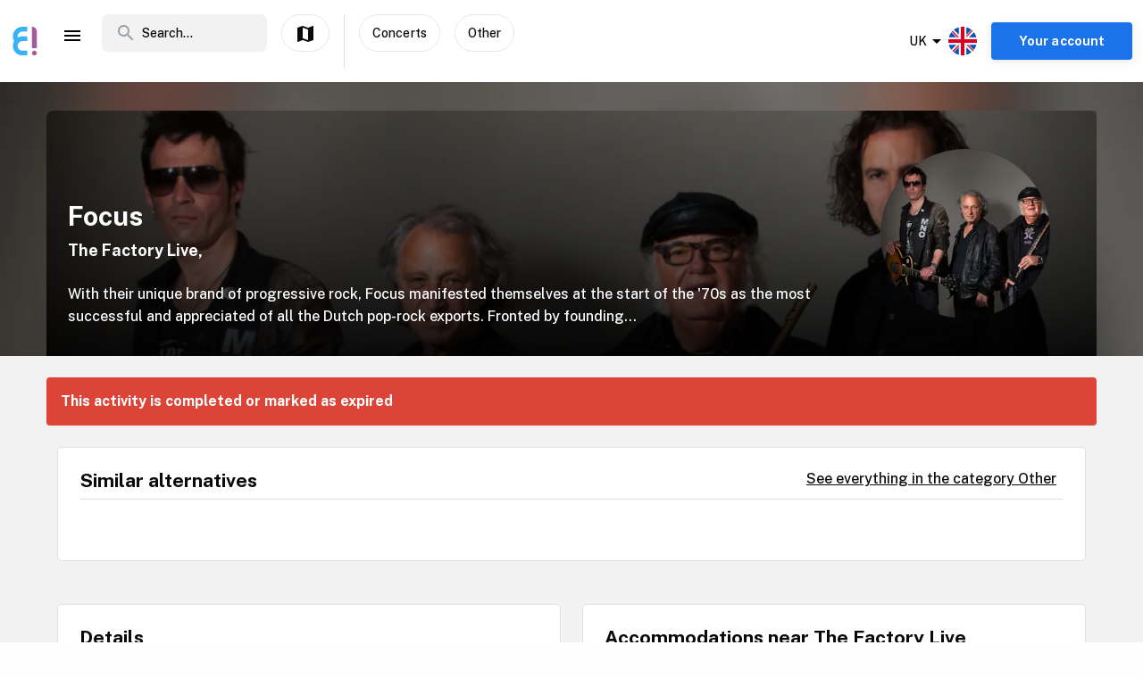

--- FILE ---
content_type: text/html; charset=utf-8
request_url: https://www.enjoy.ly/uk/focus-110598
body_size: 34490
content:
<!doctype html>
<html data-n-head-ssr lang="en" xml:lang="en" data-n-head="%7B%22lang%22:%7B%22ssr%22:%22en%22%7D,%22xml:lang%22:%7B%22ssr%22:%22en%22%7D%7D">
  <head>
    <title>Focus - Book your tickets securely through Enjoy</title><meta data-n-head="ssr" charset="utf-8"><meta data-n-head="ssr" name="viewport" content="width=device-width, initial-scale=1, maximum-scale=1"><meta data-n-head="ssr" name="apple-itunes-app" content="app-id=1308192675"><meta data-n-head="ssr" name="fo-verify" content="8eb1705a-18e4-49d2-942b-77f1b5dcb3f6"><meta data-n-head="ssr" name="google-play-app" content="app-id=com.offlinepal.android"><meta data-n-head="ssr" name="google-site-verification" content="2U8dH7YmB_j0dukHyJgbJBeS_2uJTX_4hKBgAAZB0_Q"><meta data-n-head="ssr" name="p:domain_verify" content="b903a30b3e1199f1120b846dcb053b69"><meta data-n-head="ssr" http-equiv="content-language" content="en-GB"><meta data-n-head="ssr" data-hid="og:title" property="og:title" content="Focus"><meta data-n-head="ssr" data-hid="description" name="description" content="With their unique brand of progressive rock, Focus manifested themselves at the start of the &#x27;70s as the most successful and appreciated of all the Dutch pop-rock exports. Fronted by founding..."><meta data-n-head="ssr" data-hid="og:description" property="og:description" content="With their unique brand of progressive rock, Focus manifested themselves at the start of the &#x27;70s as the most successful and appreciated of all the Dutch pop-rock exports. Fronted by founding..."><meta data-n-head="ssr" data-hid="og:image" property="og:image" content="https://ik.imagekit.io/enjoy/tr:bl-1,w-1200,h-630,fo-auto/v0/b/op-europe.appspot.com/o/activities%2F2zGof9zjoqHbghfUlXf1%2F0.jpg?alt=media&amp;token=dab70e2e-c2c0-4304-9b08-17c354305fb3"><meta data-n-head="ssr" data-hid="og:url" property="og:url" content="https://www.enjoy.ly/uk/focus-110598"><meta data-n-head="ssr" data-hid="og:type" property="og:type" content="website"><meta data-n-head="ssr" data-hid="og:site_name" property="og:site_name" content="Enjoy - alt som skjer på ett sted!"><meta data-n-head="ssr" data-hid="fb:app_id" property="fb:app_id" content="1983253161911010"><meta data-n-head="ssr" data-hid="robots" name="robots" content="noindex, follow"><meta data-n-head="ssr" data-hid="i18n-og" property="og:locale" content="en"><meta data-n-head="ssr" data-hid="i18n-og-alt-nb" property="og:locale:alternate" content="nb"><link data-n-head="ssr" rel="icon" type="image/x-icon" href="/favicon.ico"><link data-n-head="ssr" rel="apple-touch-icon" href="/apple-touch-icon.png"><link data-n-head="ssr" rel="android-touch-icon" href="/android-chrome-512x512.png"><link data-n-head="ssr" rel="apple-touch-icon" sizes="180x180" href="/apple-touch-icon.png"><link data-n-head="ssr" rel="mask-icon" href="/safari-pinned-tab.svg" color="#5bbad5"><link data-n-head="ssr" rel="icon" type="image/png" sizes="32x32" href="/favicon-32x32.png"><link data-n-head="ssr" rel="icon" type="image/png" sizes="16x16" href="/favicon-16x16.png"><link data-n-head="ssr" rel="preconnect" href="https://nn8iogtsor-dsn.algolia.net/" crossorigin="anonymous"><link data-n-head="ssr" rel="preload" href="https://fonts.googleapis.com/css?family=Public+Sans:300,500,700&amp;display=swap" as="style"><link data-n-head="ssr" rel="stylesheet" href="https://fonts.googleapis.com/css?family=Public+Sans:300,500,700&amp;display=swap"><link data-n-head="ssr" rel="preload" href="https://api.mapbox.com/mapbox-gl-js/v2.0.1/mapbox-gl.css" as="style"><link data-n-head="ssr" rel="stylesheet" href="https://api.mapbox.com/mapbox-gl-js/v2.0.1/mapbox-gl.css"><link data-n-head="ssr" rel="alternate" hreflang="nb" href="https://www.enjoy.ly/uk-nb/focus-110598"><link data-n-head="ssr" rel="alternate" hreflang="en" href="https://www.enjoy.ly/uk/focus-110598"><link data-n-head="ssr" rel="preload" href="https://ik.imagekit.io/enjoy/tr:bl-1,h-300,w-1200,fo-auto/v0/b/op-europe.appspot.com/o/activities%2F2zGof9zjoqHbghfUlXf1%2F0.jpg?alt=media&amp;token=dab70e2e-c2c0-4304-9b08-17c354305fb3" as="image"><link data-n-head="ssr" data-hid="i18n-can" rel="canonical" href="https://www.enjoy.ly/uk/focus-110598"><script data-n-head="ssr" src="https://maps.googleapis.com/maps/api/js?key=AIzaSyCag3Q8eKUTOnErlbpTnOH1NPJ6fj75_7w&libraries=places" async defer></script><script data-n-head="ssr" src="//www.googletagmanager.com/gtm.js?id=GTM-KMQQ4R7&l=dataLayer" async></script><script data-n-head="ssr" type="application/ld+json">{"@context":"https://schema.org","name":"Focus","@type":"Event","startDate":"2025-11-04T19:00:00+00:00","endDate":"2025-11-04T19:00:00+00:00","image":["https://firebasestorage.googleapis.com/v0/b/op-europe.appspot.com/o/activities%2F2zGof9zjoqHbghfUlXf1%2F0.jpg?alt=media&token=dab70e2e-c2c0-4304-9b08-17c354305fb3"],"description":"Celebrating a remarkable 50 plus years in the business, this show promises an enormous hits-packed set spanning every year of this incredible band’s journey. Hocus Pocus indeed!","location":{"@type":"Place","name":"The Factory Live","address":{"@type":"PostalAddress","streetAddress":"9 Ivy Arch Road, WORTHING, BN14 8BX","postalCode":"BN14 8BX","addressCountry":"UK"}},"eventStatus":"EventScheduled","eventAttendanceMode":"OfflineEventAttendanceMode","offers":{"@type":"Offer","price":"","priceCurrency":"NOK","availability":"Discontinued","validFrom":"2026-01-21T21:10:09+00:00","url":"https://www.datathistle.com/details/%2Bi2gERrAPsOvjQ11u3Vhv6HvyRzTWHHWkILxwEUK09v0VFWkO%2FT402GGEOJYpePbgjwLns%2FUgaHCJ0N%2BNIYUpc9Eb1IWZwKSKzv44QxKiyp11vCBE0KW4%2BW8fJsppr5ieCtwEUZ84c4EsTNWXpb5Gg%3D%3D/www.seetickets.com/"}}</script><link rel="preload" href="/assets/app-b0ac6e424c9bfbee6f73.css" as="style"><link rel="preload" href="/assets/16-814077911c4656dd02ad.css" as="style"><link rel="preload" href="/assets/17-66910650aff611abeae1.css" as="style"><link rel="preload" href="/assets/pages/sector/_slug-43a7fe1b997c2f251b28.css" as="style"><link rel="preload" href="/assets/CultureActivity-4c4504409eedd1f1960b.css" as="style"><link rel="preload" href="/assets/4-1fef633e016949528698.css" as="style"><link rel="preload" href="/assets/CultureActivity/HomeActivity/OutdoorActivity/RegularActivity-5a131e0e3a5b81a37dd2.css" as="style"><link rel="preload" href="/assets/CultureActivity/RegularActivity-b11ca3b37e567fa40ef0.css" as="style"><link rel="preload" href="/assets/ActivityComplete-1533dc6b95b8db13e124.css" as="style"><link rel="preload" href="/assets/recommendedActivities-33cd4fe718ba8758d8fd.css" as="style"><link rel="preload" href="/assets/112-e0f1a71343a01ac60a78.css" as="style"><link rel="preload" href="/assets/Tags-70e8252dd7201a2a2e59.css" as="style"><link rel="preload" href="/assets/6-3f8bff4d5328a86fddd1.css" as="style"><link rel="preload" href="/assets/10-36052746aed33072e783.css" as="style"><link rel="preload" href="/assets/0-9fc54e164cf2f185ebde.css" as="style"><link rel="stylesheet" href="/assets/app-b0ac6e424c9bfbee6f73.css"><link rel="stylesheet" href="/assets/16-814077911c4656dd02ad.css"><link rel="stylesheet" href="/assets/17-66910650aff611abeae1.css"><link rel="stylesheet" href="/assets/pages/sector/_slug-43a7fe1b997c2f251b28.css"><link rel="stylesheet" href="/assets/CultureActivity-4c4504409eedd1f1960b.css"><link rel="stylesheet" href="/assets/4-1fef633e016949528698.css"><link rel="stylesheet" href="/assets/CultureActivity/HomeActivity/OutdoorActivity/RegularActivity-5a131e0e3a5b81a37dd2.css"><link rel="stylesheet" href="/assets/CultureActivity/RegularActivity-b11ca3b37e567fa40ef0.css"><link rel="stylesheet" href="/assets/ActivityComplete-1533dc6b95b8db13e124.css"><link rel="stylesheet" href="/assets/recommendedActivities-33cd4fe718ba8758d8fd.css"><link rel="stylesheet" href="/assets/112-e0f1a71343a01ac60a78.css"><link rel="stylesheet" href="/assets/Tags-70e8252dd7201a2a2e59.css"><link rel="stylesheet" href="/assets/6-3f8bff4d5328a86fddd1.css"><link rel="stylesheet" href="/assets/10-36052746aed33072e783.css"><link rel="stylesheet" href="/assets/0-9fc54e164cf2f185ebde.css">
  </head>
  <body class="" data-n-head="%7B%22class%22:%7B%22ssr%22:%22%22%7D%7D">
    <noscript data-n-head="ssr" data-hid="gtm-noscript" data-pbody="true"><iframe src="//www.googletagmanager.com/ns.html?id=GTM-KMQQ4R7&l=dataLayer" height="0" width="0" style="display:none;visibility:hidden"></iframe></noscript><div data-server-rendered="true" id="__nuxt"><!----><div id="__layout"><div><nav class="primary-nav" data-v-f72df69e><!----> <!----> <div class="grid-container container primary-nav__container primary-nav__container--desktop" data-v-5a23efcb data-v-f72df69e><div class="primary-nav__container__actions" data-v-5a23efcb data-v-f72df69e><div class="primary-nav__container__actions__left" data-v-5a23efcb data-v-f72df69e><div class="desktop-logo" data-v-c18eea5a data-v-f72df69e><a href="/uk/" class="op-logo nuxt-link-active" data-v-c18eea5a><img src="/assets/img/enjoy-e-logo.15772c1.svg" alt="Enjoy" data-v-c18eea5a></a></div> <div class="nav-links primary-nav__container__actions__bottom adjust-middle" data-v-82a9e142 data-v-f72df69e><ul class="nav-links__list" data-v-82a9e142><li class="nav-links__list__item category-menu-wrapper" data-v-82a9e142><div data-v-e35698b0 data-v-82a9e142><a href="#" class="dropdown-link" data-v-e35698b0><i class="material-icons icon menu-icon md-24 md-md color-black" data-v-226f6847 data-v-82a9e142>
  menu
</i> <!----></a> <div class="drop-down" data-v-e35698b0><!----></div></div></li> <!----> </ul> <!----></div> <div class="search-field primary-nav-header desktop-search" data-v-72bdeac4 data-v-f72df69e><div class="search-field__wrapper-input" data-v-72bdeac4><div class="search-field__icon-wrap" data-v-72bdeac4><a href="#" class="search-field__icon-link" data-v-72bdeac4><i class="material-icons icon search-icon md-m" data-v-226f6847 data-v-72bdeac4>
  search
</i></a></div> <input placeholder="Search..." type="search" value="" class="search-input" data-v-72bdeac4> <!----> <!----> <!----></div> <!----></div> <button type="button" class="button op-btn find-on-map-desktop op-btn--medium op-btn--white" data-v-53bf3f67 data-v-f72df69e><!----> <span data-v-53bf3f67><i class="material-icons icon md-24 md-md" data-v-226f6847 data-v-f72df69e>
  map
</i> <span class="map-label" data-v-53bf3f67 data-v-f72df69e>Show on map</span></span> <!----></button> <div class="vertical-space" data-v-5a23efcb data-v-f72df69e></div> <!----> <button type="button" class="button op-btn find-on-map-desktop op-btn--medium op-btn--white" data-v-53bf3f67 data-v-f72df69e><!----> <span data-v-53bf3f67>
          Concerts
        </span> <!----></button> <button type="button" class="button op-btn find-on-map-desktop op-btn--medium op-btn--white" data-v-53bf3f67 data-v-f72df69e><!----> <span data-v-53bf3f67>
          Other
        </span> <!----></button></div> <div class="primary-nav__container__actions__right" data-v-5a23efcb data-v-f72df69e><div class="country-selector-menu-wrapper" data-v-792ab893 data-v-f72df69e><div class="menu-language" data-v-792ab893><a class="toggle-menu" data-v-792ab893><i class="material-icons icon arrow md-24 md-md" data-v-226f6847 data-v-792ab893>
  arrow_drop_down
</i> <span class="sector-name" data-v-792ab893>UK</span> <img src="/assets/img/en.e556490.svg" alt="Select language" data-v-792ab893></a></div> <!----> <!----></div> <!----> <div class="account-menu-wrapper" data-v-cd85d32e data-v-f72df69e><!----><!----><!----><!----><!----></div></div></div></div></nav> <main><div><article class="activity" data-v-6db959fa><section class="activity__imagebanner" style="background-image:url(https://ik.imagekit.io/enjoy/tr:bl-50,h-200,w-1200,fo-auto/v0/b/op-europe.appspot.com/o/activities%2F2zGof9zjoqHbghfUlXf1%2F0.jpg?alt=media&amp;token=dab70e2e-c2c0-4304-9b08-17c354305fb3);" data-v-138f4e78><div class="grid-container container" data-v-5a23efcb data-v-138f4e78><div class="grid activity__imagebanner__bannerimage grid-x" data-v-44b770df data-v-138f4e78><img src="https://ik.imagekit.io/enjoy/tr:bl-1,h-300,w-1200,fo-auto/v0/b/op-europe.appspot.com/o/activities%2F2zGof9zjoqHbghfUlXf1%2F0.jpg?alt=media&amp;token=dab70e2e-c2c0-4304-9b08-17c354305fb3" class="activity__imagebanner__bannerimage__image" data-v-44b770df data-v-138f4e78> <div class="cell item small-12 large-9" data-v-a1838d08 data-v-138f4e78><div class="activity__imagebanner__full-height" data-v-a1838d08 data-v-138f4e78><!----> <div class="cell item activity__imagebanner__heading large-12" data-v-a1838d08 data-v-138f4e78><h1 class="activity__imagebanner__heading__title" data-v-a1838d08 data-v-138f4e78>
                Focus
              </h1> <div class="activity__imagebanner__heading__subtitle" data-v-a1838d08 data-v-138f4e78><span data-v-138f4e78><a href="https://www.google.com/maps/?q=undefined,undefined&amp;z=14" title="Show on google maps." target="_blank" data-v-138f4e78><span data-v-138f4e78> The Factory Live,  </span></a></span></div> <div class="activity__imagebanner__heading__body" data-v-a1838d08 data-v-138f4e78><div class="activity__summary" data-v-a1838d08 data-v-6db959fa>
        With their unique brand of progressive rock, Focus manifested themselves at the start of the '70s as the most successful and appreciated of all the Dutch pop-rock exports. Fronted by founding...
      </div></div></div> <!----></div></div> <div class="cell item activity__imagebanner__activityimage large-3" data-v-a1838d08 data-v-138f4e78><picture data-v-138f4e78><!----> <img src="https://ik.imagekit.io/enjoy/tr:r-max,fo-auto,h-250,w-250/v0/b/op-europe.appspot.com/o/activities%2F2zGof9zjoqHbghfUlXf1%2F0.jpg?alt=media&amp;token=dab70e2e-c2c0-4304-9b08-17c354305fb3" loading="lazy" width="190" height="190"></picture> <!----></div></div></div></section> <section class="activity-completed__wrapper" data-v-0183cf92 data-v-6db959fa><div class="grid-container container grid-container" data-v-5a23efcb data-v-0183cf92><div class="grid activity-completed__banner grid-x" data-v-44b770df data-v-0183cf92><div class="cell item small-12" data-v-a1838d08 data-v-0183cf92><strong data-v-a1838d08 data-v-0183cf92>This activity is completed or marked as expired</strong></div></div></div></section> <section clientOnly="true" class="grid-container activity__recommendations-section" data-v-6db959fa><div class="grid grid-x grid-margin-x" data-v-44b770df><div class="cell item large-12" data-v-a1838d08><div data-fetch-key="0"><div class="contentbox activity-details ticket-box" data-v-405765aa data-v-79d2a0ac><div class="contentbox__wrapper block-fill" data-v-405765aa><div class="contentbox__header" data-v-405765aa><h2 class="contentbox__header__title" data-v-405765aa>Similar alternatives</h2> <div class="contentbox__header__right" data-v-405765aa><a href="/uk/concerts-other-concerts">
              See everything in the category Other
            </a></div></div> <div class="contentbox__content" data-v-405765aa><div class="grid-container container grid-container container__no-padding" data-v-5a23efcb data-v-79d2a0ac><!----> <!----> <div class="grid grid-x" data-v-44b770df data-v-79d2a0ac></div> <!----></div></div></div></div></div></div></div></section> <section class="grid-container" data-v-6db959fa><!----></section> <section class="grid-container activity__sections" data-v-6db959fa><div class="grid grid-x grid-margin-x" data-v-44b770df data-v-6db959fa><div class="cell item large-6" data-v-a1838d08 data-v-6db959fa><!----> <!----> <!----> <!----> <div class="contentbox activity-details" data-v-405765aa data-v-0ea84d48 data-v-6db959fa><div class="contentbox__wrapper block-fill" data-v-405765aa><div class="contentbox__header" data-v-405765aa><h2 class="contentbox__header__title" data-v-405765aa>Details</h2> <div class="contentbox__header__right" data-v-405765aa></div></div> <div class="contentbox__content" data-v-405765aa><div class="details_content" data-v-405765aa data-v-0ea84d48><p>Celebrating a remarkable 50 plus years in the business, this show promises an enormous hits-packed set spanning every year of this incredible band’s journey. Hocus Pocus indeed!</p>
</div></div></div></div> <!----> <div class="contentbox activity-details" data-v-405765aa data-v-1529702d data-v-6db959fa><div class="contentbox__wrapper block-fill" data-v-405765aa><div class="contentbox__header" data-v-405765aa><h2 class="contentbox__header__title" data-v-405765aa>Practical</h2> <div class="contentbox__header__right" data-v-405765aa> Enjoy code: 110598 </div></div> <div class="contentbox__content" data-v-405765aa><!----> <div class="activity-attributes__line" data-v-405765aa data-v-1529702d><div class="activity-attributes__line__key" data-v-405765aa data-v-1529702d>
        Type
      </div> <div class="activity-attributes__line__value" data-v-405765aa data-v-1529702d>
        Concert
      </div></div> <div class="activity-attributes__line" data-v-405765aa data-v-1529702d><div class="activity-attributes__line__key" data-v-405765aa data-v-1529702d>
        Target groups
      </div> <div class="activity-attributes__line__value" data-v-405765aa data-v-1529702d>
        Youth, Adult, Elderly
      </div></div> <!----> <!----> <!----> <!----> <!----> <!----> <div class="activity-attributes__line" data-v-405765aa data-v-1529702d><div class="activity-attributes__line__key" data-v-405765aa data-v-1529702d>
        Source
      </div> <div class="activity-attributes__line__value activity-source" data-v-405765aa data-v-1529702d><span data-v-405765aa data-v-1529702d>TheList</span></div></div> <div class="activity-attributes__line" data-v-405765aa data-v-1529702d><div class="activity-attributes__line__key" data-v-405765aa data-v-1529702d>
        External information
      </div> <div class="activity-attributes__line__value activity-source" data-v-405765aa data-v-1529702d><a href="https://www.datathistle.com/details/%2Bi2gERrAPsOvjQ11u3Vhv6HvyRzTWHHWkILxwEUK09v0VFWkO%2FT402GGEOJYpePbgjwLns%2FUgaHCJ0N%2BNIYUpc9Eb1IWZwKSKzv44QxKiyp11vCBE0KW4%2BW8fJsppr5ieCtwEUZ84c4EsTNWXpb5Gg%3D%3D/www.seetickets.com/" target="_blank" data-v-405765aa data-v-1529702d>Go to the organizer's webpage</a></div></div> <div class="activity-attributes__line" data-v-ffba53b0 data-v-1529702d><div class="activity-attributes__line__key" data-v-ffba53b0>
    Tags
  </div> <div class="activity-attributes__line__value" data-v-ffba53b0><span data-v-ffba53b0><a href="/uk/tag/Focus" title="Activities tagged withFocus" class="activity-attributes__line__value__link" data-v-ffba53b0>
        Focus
      </a> <span class="activity-attributes__line__value__separator" data-v-ffba53b0>, </span></span><span data-v-ffba53b0><a href="/uk/tag/Music" title="Activities tagged withMusic" class="activity-attributes__line__value__link" data-v-ffba53b0>
        Music
      </a> <span class="activity-attributes__line__value__separator" data-v-ffba53b0>, </span></span><span data-v-ffba53b0><a href="/uk/tag/Prog%20rock" title="Activities tagged withProg rock" class="activity-attributes__line__value__link" data-v-ffba53b0>
        Prog rock
      </a> <span class="activity-attributes__line__value__separator" data-v-ffba53b0>, </span></span><span data-v-ffba53b0><a href="/uk/tag/Rock%20&amp;%20Pop" title="Activities tagged withRock &amp; Pop" class="activity-attributes__line__value__link" data-v-ffba53b0>
        Rock &amp; Pop
      </a> <span class="activity-attributes__line__value__separator" data-v-ffba53b0>, </span></span><span data-v-ffba53b0><a href="/uk/tag/Rock%20&amp;%20pop" title="Activities tagged withRock &amp; pop" class="activity-attributes__line__value__link" data-v-ffba53b0>
        Rock &amp; pop
      </a> <!----></span></div></div> <div class="cell item activity__sections__favouritebar large-12" data-v-a1838d08 data-v-1529702d></div></div></div></div> <!----> <!----></div> <div class="cell item large-6" data-v-a1838d08 data-v-6db959fa><!----> <!----> <!----> <!----> <!----> <!----></div></div></section> <!----> <!----></article></div> <!----> <!----></main> <!----> <!----> <div class="hidden"><div class="app-rating"><div class="stars" data-v-d119c54c><!----> <div class="stars__icons" data-v-d119c54c><div class="stars__icons__item stars__icons__item--selected" data-v-d119c54c><i class="material-icons icon md-24 md-md" data-v-226f6847 data-v-d119c54c>
  star
</i></div><div class="stars__icons__item stars__icons__item--selected" data-v-d119c54c><i class="material-icons icon md-24 md-md" data-v-226f6847 data-v-d119c54c>
  star
</i></div><div class="stars__icons__item stars__icons__item--selected" data-v-d119c54c><i class="material-icons icon md-24 md-md" data-v-226f6847 data-v-d119c54c>
  star
</i></div><div class="stars__icons__item stars__icons__item--selected" data-v-d119c54c><i class="material-icons icon md-24 md-md" data-v-226f6847 data-v-d119c54c>
  star
</i></div><div class="stars__icons__item stars__icons__item--selected" data-v-d119c54c><i class="material-icons icon md-24 md-md" data-v-226f6847 data-v-d119c54c>
  star
</i></div></div> <!----> <!----></div> <span class="rating-num">(4.9)</span></div></div> <footer class="footer" data-v-07676cb5><div class="footer-banner" data-v-07676cb5><div class="footer-banner__overlay" data-v-07676cb5><section class="grid-container footer-banner__body" data-v-07676cb5><div class="grid footer-banner__body__align-center grid-x grid-margin-x grid--no-margin-bottom" data-v-44b770df data-v-07676cb5><div class="cell item small-12 large-9" data-v-a1838d08 data-v-07676cb5><span class="footer-banner__body__line1" data-v-a1838d08 data-v-07676cb5>All events in one place</span></div> <div class="cell item small-12 large-3" data-v-a1838d08 data-v-07676cb5></div></div></section></div></div> <div class="footer__apps-wrapper" style="display:;" data-v-07676cb5><div class="footer__download-teaser" data-v-07676cb5>
      Get the Enjoy! app:
    </div> <a href="https://itunes.apple.com/no/app/offlinepal/id1308192675" target="_blank" data-v-07676cb5><picture data-v-07676cb5><!----> <img src="/assets/img/download-ios.eb9937d.png" alt="download ios app" loading="lazy" width="131" height="40" class="footer__download"></picture></a><a href="https://play.google.com/store/apps/details?id=com.offlinepal.android" target="_blank" data-v-07676cb5><picture data-v-07676cb5><!----> <img src="/assets/img/google-play.f43dedf.png" alt="download android app" loading="lazy" width="131" height="40" class="footer__download"></picture></a></div> <div class="footer__social-media" data-v-07676cb5><a href="https://www.facebook.com/enjoynorge" target="_blank" data-v-07676cb5><picture data-v-07676cb5><!----> <img src="[data-uri]" alt="facebook" loading="lazy" width="32" height="32" class="footer__social-link"></picture></a><a href="https://www.instagram.com/enjoy_norge/" target="_blank" data-v-07676cb5><picture data-v-07676cb5><!----> <img src="/assets/img/instagram.08e6eee.png" alt="instagram" loading="lazy" width="32" height="32" class="footer__social-link"></picture></a></div> <hr data-v-07676cb5> <div class="footer__links-wrapper" data-v-07676cb5><ul class="footer__links-list" data-v-07676cb5><li data-v-07676cb5><!----> <a href="/uk/articles" data-v-07676cb5>
          Insipiration
        </a></li><li data-v-07676cb5><a href="/uk/about-uk" data-v-07676cb5>
          About Enjoy.ly
        </a> <!----></li><li data-v-07676cb5><a href="/uk/ambassador" data-v-07676cb5>
          Ambassador
        </a> <!----></li><li data-v-07676cb5><a href="/uk/contact" data-v-07676cb5>
          Contact us
        </a> <!----></li><li data-v-07676cb5><a href="/uk/press" data-v-07676cb5>
          Press
        </a> <!----></li><li data-v-07676cb5><a href="/uk/partners" data-v-07676cb5>
          Our Partners
        </a> <!----></li><li data-v-07676cb5><a href="/uk/work" data-v-07676cb5>
          We are hiring
        </a> <!----></li><li data-v-07676cb5><a href="/uk/privacy" data-v-07676cb5>
          Privacy Policy
        </a> <!----></li><li data-v-07676cb5><a href="/uk/terms-booking" data-v-07676cb5>
          Terms for booking
        </a> <!----></li> <li class="for-organizers" data-v-07676cb5>
        
        <!----> <a href="https://organizer.enjoy.ly/" target="_blank" data-v-07676cb5>
          Organizer?
        </a></li></ul></div> <div class="footer__prohibited-note" data-v-07676cb5>
    It is strictly prohibited to use automated services (bots, crawlers etc) to download the content from Enjoy.ly, except for public search engines.
  </div> <div class="footer__copyright" data-v-07676cb5>
    Copyright © 2017-2026 Enjoy.ly. All rights reserved.
  </div> <div class="footer__heap" data-v-07676cb5><a href="https://heap.io/?utm_source=badge" rel="nofollow" data-v-07676cb5><img src="https://mura.heap.io/sites/default/assets/logos/Heap-RGB_Logo-Horizontal-Lockup-Color-1.svg" alt="Heap | Mobile and Web Analytics" loading="lazy" style="width:108px;height:41px" data-v-07676cb5></a></div></footer></div></div></div><script>window.__NUXT__=(function(a,b,c,d,e,f,g,h,i,j,k,l,m,n,o,p,q,r,s,t,u,v,w,x,y,z,A,B,C,D,E,F,G,H,I,J,K,L,M,N,O,P,Q,R,S,T,U,V,W,X,Y,Z,_,$,aa,ab,ac,ad,ae,af,ag,ah,ai,aj,ak,al,am,an,ao,ap,aq,ar,as,at,au,av,aw,ax,ay,az,aA,aB,aC,aD,aE,aF,aG,aH,aI,aJ,aK,aL,aM,aN,aO,aP,aQ,aR,aS,aT,aU,aV,aW,aX,aY,aZ,a_,a$,ba,bb,bc,bd,be,bf,bg,bh,bi,bj,bk,bl,bm,bn,bo,bp,bq,br,bs,bt,bu,bv,bw,bx,by,bz,bA,bB,bC,bD,bE,bF,bG,bH,bI,bJ,bK,bL,bM,bN,bO,bP,bQ,bR,bS,bT,bU,bV,bW,bX,bY,bZ,b_,b$,ca,cb,cc,cd,ce,cf,cg,ch,ci,cj,ck,cl,cm,cn,co,cp,cq,cr,cs,ct,cu,cv,cw,cx,cy,cz,cA,cB,cC,cD,cE,cF,cG,cH,cI,cJ,cK,cL,cM,cN,cO,cP,cQ,cR,cS,cT,cU,cV,cW,cX,cY,cZ,c_,c$,da,db,dc,dd,de,df,dg,dh,di,dj,dk,dl,dm,dn,do_,dp,dq,dr,ds,dt,du,dv,dw,dx,dy,dz,dA,dB,dC,dD,dE,dF,dG,dH,dI,dJ,dK,dL,dM,dN,dO,dP,dQ,dR,dS,dT,dU,dV,dW,dX,dY,dZ,d_,d$,ea,eb,ec,ed,ee,ef,eg,eh,ei,ej,ek,el,em,en,eo,ep,eq,er,es,et,eu,ev,ew,ex,ey,ez,eA,eB,eC,eD,eE,eF,eG,eH,eI,eJ,eK,eL,eM,eN,eO,eP,eQ,eR,eS,eT,eU,eV,eW,eX,eY,eZ,e_,e$,fa,fb,fc,fd,fe,ff,fg,fh,fi,fj,fk,fl,fm,fn,fo,fp,fq,fr,fs,ft,fu,fv,fw,fx,fy,fz,fA,fB,fC,fD,fE,fF,fG,fH,fI,fJ,fK,fL,fM,fN,fO,fP,fQ,fR,fS,fT,fU,fV,fW,fX,fY,fZ,f_,f$,ga,gb,gc,gd,ge,gf,gg,gh,gi,gj,gk,gl,gm,gn,go,gp,gq,gr,gs,gt,gu,gv,gw,gx,gy,gz,gA,gB,gC,gD,gE,gF,gG,gH,gI,gJ,gK,gL,gM,gN,gO,gP,gQ,gR,gS,gT,gU,gV,gW,gX,gY,gZ,g_,g$,ha,hb,hc,hd,he,hf){aR.seconds=1762282800;aR.nanoseconds=i;return {layout:"activity",data:[{},{pageData:s,locationData:s,activityData:{title:V,description:aP,image:W,customMetaData:void 0},activityListPageData:s,url:"https:\u002F\u002Fwww.enjoy.ly\u002Fuk\u002Ffocus-110598"}],fetch:[{recommendedActivities:[],params:{type:"byCategory",sector:"uk",skip:i,take:m,category_id:aQ,latitude:50.81919,longitude:-.3712,startDate:aR,activityTypes:[X],op_code:aS}}],error:s,state:{activities:{fetching:a,activities:[]},activity:{ref:aT,related:[],data:{id:aT,pageviews:Y,categories:{"40000":f,"40100":f},end_date:{seconds:1762282800,nanoseconds:i},date_created:{seconds:1685430644,nanoseconds:878000000},start_date_original:"2023-07-02T19:00:00+01:00",raw_description:aU,has_events:f,slug:"focus",date_modified:{seconds:1762325415,nanoseconds:293000000},description:aU,geolocation:{latitude:50.81919,longitude:-.3712},category_id:40100,street_address:"9 Ivy Arch Road, WORTHING, BN14 8BX",address:{zip:"BN14 8BX",street:"9 Ivy Arch Road",city:"Worthing",country:Z},location_name:"The Factory Live",op_code:aS,type:X,_date_modified:{seconds:1762325415,nanoseconds:293000000},date_algolia:1733640615798,start_date:aR,target_groups:{youth:f,adult:f,elderly:f},sector:Z,title:V,provider:"TheList",summary:aP,external_id:81928,start_date_str:"2025-11-04 19:00",images:[{web_image_main_178x178_webp_ref:aV,web_image_main_178x178_webp_url:aW,landscape_url:aX,square_url:aY,original_url:aZ,web_image_activity_243x243_webp_url:a_,url:W,web_image_activity_703xheight_webp_ref:a$,web_image_activity_243x243_url:ba,web_image_activity_525xheight_ref:bb,storage_ref:bc,landscape_webp_url:bd,web_image_activity_243x243_webp_ref:be,web_image_main_178x178_ref:bf,web_image_activity_703xheight_webp_url:bg,square_webp_url:bh,web_image_activity_703xheight_url:bi,web_image_main_178x178_url:bj,square_ref:bk,web_image_activity_525xheight_url:bl,web_image_activity_525xheight_webp_ref:bm,web_image_activity_525xheight_webp_url:bn,landscape_ref:bo,web_image_activity_243x243_ref:bp,square_webp_ref:bq,web_image_activity_703xheight_ref:br,landscape_webp_ref:bs}],_writeTime:{seconds:1578669918,nanoseconds:871741000},status:bt,import_doc_ref:"TheList-81928-122166-2307021900",raw_summary:"With their unique brand of progressive rock, Focus manifested themselves at the start of the '70s as the most successful and appreciated of all the Dutch pop-rock exports. Fronted by founding member Thijs Van Leer, and best known for their hits Hocus Pocus, House of The King, and Sylvia, as well as critically acclaimed albums 'Moving Waves', 'Focus 3' and 'Hamburger Concerto', the iconic Dutch music masters are back with their tenth album, which is guaranteed to please their legions of fans! \n\nA new Focus era has arrived! There is a rejuvenated passion amongst the band as it enters the studio to record Focus 11 and prepares to go out on the road again for a World Tour, in support of the new album, and as it builds up to its 50th Anniversary.\n\nHammond-organ, flute and vocals  \nPierre van der Linden - drums  \nMenno Gootjes- guitar  \nUdo Pannekeet - bass",tags:[V,bu,"Prog rock","Rock & Pop","Rock & pop"],cta_link:"https:\u002F\u002Fwww.datathistle.com\u002Fdetails\u002F%2Bi2gERrAPsOvjQ11u3Vhv6HvyRzTWHHWkILxwEUK09v0VFWkO%2FT402GGEOJYpePbgjwLns%2FUgaHCJ0N%2BNIYUpc9Eb1IWZwKSKzv44QxKiyp11vCBE0KW4%2BW8fJsppr5ieCtwEUZ84c4EsTNWXpb5Gg%3D%3D\u002Fwww.seetickets.com\u002F",thumb:{web_image_activity_243x243_url:ba,url:W,web_image_activity_525xheight_webp_url:bn,landscape_url:aX,square_url:aY,web_image_activity_243x243_webp_url:a_,web_image_main_178x178_ref:bf,original_url:aZ,web_image_activity_243x243_ref:bp,web_image_activity_243x243_webp_ref:be,web_image_main_178x178_webp_url:aW,web_image_activity_703xheight_webp_ref:a$,web_image_activity_703xheight_url:bi,storage_ref:bc,landscape_webp_url:bd,landscape_webp_ref:bs,web_image_activity_525xheight_url:bl,web_image_activity_525xheight_ref:bb,square_webp_ref:bq,web_image_main_178x178_webp_ref:aV,web_image_activity_525xheight_webp_ref:bm,web_image_activity_703xheight_ref:br,square_webp_url:bh,square_ref:bk,landscape_ref:bo,web_image_main_178x178_url:bj,web_image_activity_703xheight_webp_url:bg}}},articles:{categories:{},articles:[],filteredArticles:[]},attending:{activityEvent:s,friendsToInvite:[],invitedFriends:[],activityEventModalData:{},processingEvent:a,invitingFriend:a,myEvents:{previous:[],upcoming:[]}},auth:{user:s,pending:a,interests:a,favourites:[],favouritesLocations:[],promoter:{name:j},isPromoter:a,params:j},booking:{bookingInfo:{id:j},company:{},availability:{},participants:[],participant_details:[],extraProducts:[],progress:"INITIAL",error:j,loading:a,activityData:{title:j,opcode:j,slug:j},promoterData:{},customerData:{date:{},name:j,email:j,phone:j,selectedTimeSlot:j,selectedExtraProducts:[],participants:[],participant_details:{}},orderData:{},availablePaymentMethods:[],coupon:{id:j,code:j},couponError:s,payment:{method:j,parameters:{}},redirectUrl:j,totals:{sum:i,grandTotal:i,discount:i,discountName:s},stateLoaded:a},categories:{categories:{"40000":{description:bv,filter_group:e,name:_,full_name:"Konserter",has_children:f,id:"40000",level:g,parent_id:i,sort_order:m,promoterOnly:f,translations:{description_en:bv,name_en:_},_date_created:{_seconds:1539865220,_nanoseconds:627000000},slug:bw,isNew:a,routeName:b,type:c},"40100":{description:bx,filter_group:e,name:$,full_name:"Konserter \u003E Andre konserter",has_children:a,id:aQ,level:d,parent_id:o,sort_order:g,promoterOnly:a,translations:{description_en:bx,name_en:$},_date_created:{_seconds:1539865479,_nanoseconds:455000000},slug:"other-concerts",isNew:a,routeName:b,type:c},"40300":{description:by,filter_group:e,name:bz,full_name:"Konserter \u003E Country",has_children:a,id:"40300",level:d,parent_id:o,sort_order:q,promoterOnly:a,translations:{description_en:by,name_en:bz},_date_created:{_seconds:1539865565,_nanoseconds:bA},slug:"country",isNew:a,routeName:b,type:c},"40400":{description:bB,filter_group:e,name:bC,full_name:"Konserter \u003E Dance \u002F Elektronika",has_children:a,id:"40400",level:d,parent_id:o,sort_order:m,promoterOnly:a,translations:{description_en:bB,name_en:bC},_date_created:{_seconds:1539865663,_nanoseconds:319000000},slug:"dance-electronica",isNew:a,routeName:b,type:c},"40500":{description:bD,filter_group:e,name:bE,full_name:"Konserter \u003E Danseband",has_children:a,id:"40500",level:d,parent_id:o,sort_order:p,promoterOnly:a,translations:{description_en:bD,name_en:bE},_date_created:{_seconds:1539865698,_nanoseconds:751000000},slug:"danceband",isNew:a,routeName:b,type:c},"40600":{description:bF,filter_group:e,name:bG,full_name:"Konserter \u003E Hard Rock \u002F Metall",has_children:a,id:"40600",level:d,parent_id:o,sort_order:t,promoterOnly:a,translations:{description_en:bF,name_en:bG},_date_created:{_seconds:1539866209,_nanoseconds:417000000},slug:"hardrock-metal",isNew:a,routeName:b,type:c},"40700":{description:bH,filter_group:e,name:bI,full_name:"Konserter \u003E Hip Hop \u002F Rap \u002F R&B",has_children:a,id:"40700",level:d,parent_id:o,sort_order:u,promoterOnly:a,translations:{description_en:bH,name_en:bI},_date_created:{_seconds:1539866250,_nanoseconds:817000000},slug:"hiphop-rap-rnb",isNew:a,routeName:b,type:c},"40800":{description:bJ,filter_group:e,name:bK,full_name:"Konserter \u003E Jazz \u002F Blues",has_children:a,id:"40800",level:d,parent_id:o,sort_order:F,promoterOnly:a,translations:{description_en:bJ,name_en:bK},_date_created:{_seconds:1539866282,_nanoseconds:128000000},slug:"jazz-blues",isNew:a,routeName:b,type:c},"40900":{description:bL,filter_group:e,name:bM,full_name:"Konserter \u003E Julekonserter",has_children:a,id:"40900",level:d,parent_id:o,sort_order:G,promoterOnly:a,translations:{description_en:bL,name_en:bM},_date_created:{_seconds:1539866462,_nanoseconds:688000000},slug:"christmas",isNew:a,routeName:b,type:c},"41000":{description:bN,filter_group:e,name:bO,full_name:"Konserter \u003E Klassisk \u002F Symfoni",has_children:a,id:"41000",level:d,parent_id:o,sort_order:aa,promoterOnly:a,translations:{description_en:bN,name_en:bO},_date_created:{_seconds:1539866501,_nanoseconds:385000000},slug:"classical-symphony",isNew:a,routeName:b,type:c},"41100":{description:bP,filter_group:e,name:bQ,full_name:"Konserter \u003E Opera",has_children:a,id:"41100",level:d,parent_id:o,sort_order:ab,promoterOnly:a,translations:{description_en:bP,name_en:bQ},_date_created:{_seconds:1539866536,_nanoseconds:971000000},slug:"opera",isNew:a,routeName:b,type:c},"41200":{description:bR,filter_group:e,name:bS,full_name:"Konserter \u003E Pop \u002F Rock",has_children:a,id:"41200",level:d,parent_id:o,sort_order:bT,promoterOnly:a,translations:{description_en:bR,name_en:bS},_date_created:{_seconds:1539866572,_nanoseconds:249000000},slug:"pop-rock",isNew:a,routeName:b,type:c},"41300":{description:bU,filter_group:e,name:bV,full_name:"Konserter \u003E Vise- \u002F folkemusikk",has_children:a,id:"41300",level:d,parent_id:o,sort_order:bW,promoterOnly:a,translations:{description_en:bU,name_en:bV},_date_created:{_seconds:1539866618,_nanoseconds:25000000},slug:"folk-music",isNew:a,routeName:b,type:c},"50000":{description:bX,filter_group:e,name:bY,full_name:bZ,has_children:f,id:"50000",level:g,parent_id:i,sort_order:p,promoterOnly:f,translations:{description_en:bX,name_en:bY},_date_created:{_seconds:1539866783,_nanoseconds:555000000},slug:"scene",isNew:a,routeName:b,type:c},"50100":{description:b_,filter_group:e,name:H,full_name:"Scene \u003E Teater",has_children:a,id:"50100",level:d,parent_id:v,sort_order:g,promoterOnly:a,translations:{description_en:b_,name_en:H},_date_created:{_seconds:1539867401,_nanoseconds:b$},slug:"theatre",isNew:a,routeName:b,type:c},"50200":{description:ca,filter_group:e,name:cb,full_name:"Scene \u003E Show",has_children:a,id:"50200",level:d,parent_id:v,sort_order:d,promoterOnly:a,translations:{description_en:ca,name_en:cb},_date_created:{_seconds:1539867438,_nanoseconds:492000000},slug:"show",isNew:a,routeName:b,type:c},"50300":{description:cc,filter_group:e,name:cd,full_name:"Scene \u003E Revy",has_children:a,id:"50300",level:d,parent_id:v,sort_order:q,promoterOnly:a,translations:{description_en:cc,name_en:cd},_date_created:{_seconds:1539867473,_nanoseconds:393000000},slug:"revue",isNew:a,routeName:b,type:c},"50400":{description:ce,filter_group:e,name:cf,full_name:"Scene \u003E Musikal",has_children:a,id:"50400",level:d,parent_id:v,sort_order:m,promoterOnly:a,translations:{description_en:ce,name_en:cf},_date_created:{_seconds:1539867507,_nanoseconds:496000000},slug:"musical",isNew:a,routeName:b,type:c},"50500":{description:cg,filter_group:e,name:ch,full_name:"Scene \u003E Magi \u002F Trylleshow",has_children:a,id:"50500",level:d,parent_id:v,sort_order:p,promoterOnly:a,translations:{description_en:cg,name_en:ch},_date_created:{_seconds:1539867545,_nanoseconds:3000000},slug:"magic",isNew:a,routeName:b,type:c},"50600":{description:ci,filter_group:e,name:cj,full_name:"Scene \u003E Humor \u002F Stand up",has_children:a,id:"50600",level:d,parent_id:v,sort_order:t,promoterOnly:a,translations:{description_en:ci,name_en:cj},_date_created:{_seconds:1539867583,_nanoseconds:ck},slug:"humor-standup",isNew:a,routeName:b,type:c},"50700":{description:cl,filter_group:e,name:cm,full_name:"Scene \u003E Ballett \u002F Dans",has_children:a,id:"50700",level:d,parent_id:v,sort_order:u,promoterOnly:a,translations:{description_en:cl,name_en:cm},_date_created:{_seconds:1539867615,_nanoseconds:cn},slug:"fance-ballet",isNew:a,routeName:b,type:c},"50800":{description:co,filter_group:e,name:cp,full_name:"Scene \u003E Annen scene",has_children:a,id:"50800",level:d,parent_id:v,sort_order:F,promoterOnly:a,translations:{description_en:co,name_en:cp},_date_created:{_seconds:1539867647,_nanoseconds:117000000},slug:"sceneshow-other",isNew:a,routeName:b,type:c},"60000":{description:cq,filter_group:l,name:ac,full_name:"Kino",has_children:f,id:"60000",level:g,parent_id:i,sort_order:200,promoterOnly:f,translations:{description_en:cq,name_en:ac},_date_created:{_seconds:1539868158,_nanoseconds:873000000},slug:"cinema",isNew:a,routeName:b,type:c},"60100":{description:cr,filter_group:l,name:cs,full_name:"Kino \u003E Actionfilmer",has_children:a,id:"60100",level:d,parent_id:n,sort_order:g,promoterOnly:a,translations:{description_en:cr,name_en:cs},_date_created:{_seconds:1539868229,_nanoseconds:536000000},slug:"cinema-action-movies",isNew:a,routeName:b,type:c},"60200":{description:ct,filter_group:l,name:cu,full_name:"Kino \u003E Barnekino",has_children:a,id:"60200",level:d,parent_id:n,sort_order:d,promoterOnly:a,translations:{description_en:ct,name_en:cu},_date_created:{_seconds:1539868268,_nanoseconds:266000000},slug:"cinema-children-movies",isNew:a,routeName:b,type:c},"60300":{description:cv,filter_group:l,name:cw,full_name:"Kino \u003E Dokumentar-filmer",has_children:a,id:"60300",level:d,parent_id:n,sort_order:q,promoterOnly:a,translations:{description_en:cv,name_en:cw},_date_created:{_seconds:1539868298,_nanoseconds:250000000},slug:"cinema-documentary-movies",isNew:a,routeName:b,type:c},"60400":{description:cx,filter_group:l,name:cy,full_name:"Kino \u003E Dramafilmer",has_children:a,id:"60400",level:d,parent_id:n,sort_order:m,promoterOnly:a,translations:{description_en:cx,name_en:cy},_date_created:{_seconds:1539868325,_nanoseconds:387000000},slug:"cinema-drama-movies",isNew:a,routeName:b,type:c},"60500":{description:cz,filter_group:l,name:cA,full_name:"Kino \u003E Eventyrfilmer",has_children:a,id:"60500",level:d,parent_id:n,sort_order:p,promoterOnly:a,translations:{description_en:cz,name_en:cA},_date_created:{_seconds:1539868353,_nanoseconds:775000000},slug:"cinema-adventure-movies",isNew:a,routeName:b,type:c},"60600":{description:cB,filter_group:l,name:cC,full_name:"Kino \u003E Familiefilmer",has_children:a,id:"60600",level:d,parent_id:n,sort_order:t,promoterOnly:a,translations:{description_en:cB,name_en:cC},_date_created:{_seconds:1539868378,_nanoseconds:cD},slug:"cinema-family-movies",isNew:a,routeName:b,type:c},"60700":{description:cE,filter_group:l,name:cF,full_name:"Kino \u003E Grøsserfilmer",has_children:a,id:"60700",level:d,parent_id:n,sort_order:u,promoterOnly:a,translations:{description_en:cE,name_en:cF},_date_created:{_seconds:1539868408,_nanoseconds:489000000},slug:"cinema-horror-movies",isNew:a,routeName:b,type:c},"60800":{description:cG,filter_group:l,name:cH,full_name:"Kino \u003E Internasjonal",has_children:a,id:"60800",level:d,parent_id:n,sort_order:F,promoterOnly:a,translations:{description_en:cG,name_en:cH},_date_created:{_seconds:1539868440,_nanoseconds:675000000},slug:"cinema-international-movies",isNew:a,routeName:b,type:c},"60900":{description:cI,filter_group:l,name:cJ,full_name:"Kino \u003E Komediefilmer",has_children:a,id:"60900",level:d,parent_id:n,sort_order:G,promoterOnly:a,translations:{description_en:cI,name_en:cJ},_date_created:{_seconds:1539868468,_nanoseconds:cK},slug:"cinema-comedy-movies",isNew:a,routeName:b,type:c},"61000":{description:cL,filter_group:l,name:cM,full_name:"Kino \u003E Romantiske filmer",has_children:a,id:"61000",level:d,parent_id:n,sort_order:aa,promoterOnly:a,translations:{description_en:cL,name_en:cM},_date_created:{_seconds:1539868499,_nanoseconds:574000000},slug:"cinema-romantic-movies",isNew:a,routeName:b,type:c},"61100":{description:cN,filter_group:l,name:cO,full_name:"Kino \u003E Science fiction \u002F Fantasy",has_children:a,id:"61100",level:d,parent_id:n,sort_order:ab,promoterOnly:a,translations:{description_en:cN,name_en:cO},_date_created:{_seconds:1539868526,_nanoseconds:814000000},slug:"cinema-sci-fi-fantasy-movies",isNew:a,routeName:b,type:c},"61200":{description:cP,filter_group:l,name:cQ,full_name:"Kino \u003E Thrillerfilmer",has_children:a,id:"61200",level:d,parent_id:n,sort_order:bT,promoterOnly:a,translations:{description_en:cP,name_en:cQ},_date_created:{_seconds:1539868554,_nanoseconds:322000000},slug:"cinema-thriller-movies",isNew:a,routeName:b,type:c},"61300":{description:cR,filter_group:l,name:cS,full_name:"Kino \u003E Andre filmer",has_children:a,id:"61300",level:d,parent_id:n,sort_order:bW,promoterOnly:f,translations:{description_en:cR,name_en:cS},_date_created:{_seconds:1578573836,_nanoseconds:719000000},slug:"cinema-various-movies",isNew:a,routeName:b,type:c},"70000":{description:cT,filter_group:e,name:cU,full_name:"Festivaler",has_children:f,id:"70000",level:g,parent_id:i,sort_order:u,promoterOnly:f,translations:{description_en:cT,name_en:cU},_date_created:{_seconds:1539875373,_nanoseconds:690000000},slug:cV,isNew:a,routeName:b,type:c},"70100":{description:cW,filter_group:e,name:cX,full_name:"Festivaler \u003E Andre festivaler",has_children:a,id:"70100",level:d,parent_id:z,sort_order:g,promoterOnly:a,translations:{description_en:cW,name_en:cX},_date_created:{_seconds:1539875425,_nanoseconds:275000000},slug:"festivals-other",isNew:a,routeName:b,type:c},"70200":{description:cY,filter_group:e,name:ad,full_name:"Festivaler \u003E Barnefestivaler",has_children:a,id:"70200",level:d,parent_id:z,sort_order:d,promoterOnly:a,translations:{description_en:cY,name_en:ad},_date_created:{_seconds:1539875468,_nanoseconds:792000000},slug:"childrens-festivals",isNew:a,routeName:b,type:c},"70300":{description:cZ,filter_group:e,name:c_,full_name:"Festivaler \u003E Dansefestivaler",has_children:a,id:"70300",level:d,parent_id:z,sort_order:q,promoterOnly:a,translations:{description_en:cZ,name_en:c_},_date_created:{_seconds:1539875509,_nanoseconds:618000000},slug:"dance-festivals",isNew:a,routeName:b,type:c},"70400":{description:c$,filter_group:e,name:da,full_name:"Festivaler \u003E Filmfestivaler",has_children:a,id:"70400",level:d,parent_id:z,sort_order:m,promoterOnly:a,translations:{description_en:c$,name_en:da},_date_created:{_seconds:1539875569,_nanoseconds:db},slug:"film-festivals",isNew:a,routeName:b,type:c},"70500":{description:dc,filter_group:e,name:dd,full_name:"Festivaler \u003E Kulturfestivaler",has_children:a,id:"70500",level:d,parent_id:z,sort_order:p,promoterOnly:a,translations:{description_en:dc,name_en:dd},_date_created:{_seconds:1539875701,_nanoseconds:857000000},slug:"culture-festivals",isNew:a,routeName:b,type:c},"70600":{description:de,filter_group:e,name:df,full_name:"Festivaler \u003E Musikkfestivaler",has_children:a,id:"70600",level:d,parent_id:z,sort_order:t,promoterOnly:a,translations:{description_en:de,name_en:df},_date_created:{_seconds:1539875746,_nanoseconds:287000000},slug:"music-festivals",isNew:a,routeName:b,type:c},"80000":{description:dg,filter_group:e,name:dh,full_name:di,has_children:f,id:"80000",level:g,parent_id:i,sort_order:29,promoterOnly:f,translations:{description_en:dg,name_en:dh},_date_created:{_seconds:1539890917,_nanoseconds:980000000},slug:"sports-events",isNew:a,routeName:b,type:c},"80100":{description:dj,filter_group:e,name:dk,full_name:"Sport \u003E Varierte sport events",has_children:a,id:"80100",level:d,parent_id:A,sort_order:g,promoterOnly:a,translations:{description_en:dj,name_en:dk},_date_created:{_seconds:1539892090,_nanoseconds:846000000},slug:"various-sport",isNew:a,routeName:b,type:c},"80200":{description:dl,filter_group:e,name:dm,full_name:"Sport \u003E Fotballkamper",has_children:a,id:"80200",level:d,parent_id:A,sort_order:d,promoterOnly:a,translations:{description_en:dl,name_en:dm},_date_created:{_seconds:1539892175,_nanoseconds:cD},slug:"football-matches",isNew:a,routeName:b,type:c},"80300":{description:dn,filter_group:e,name:do_,full_name:"Sport \u003E Håndball-kamper",has_children:a,id:"80300",level:d,parent_id:A,sort_order:q,promoterOnly:a,translations:{description_en:dn,name_en:do_},_date_created:{_seconds:1539892283,_nanoseconds:362000000},slug:"handball",isNew:a,routeName:b,type:c},"80400":{description:dp,filter_group:e,name:dq,full_name:"Sport \u003E Ishockey",has_children:a,id:"80400",level:d,parent_id:A,sort_order:m,promoterOnly:a,translations:{description_en:dp,name_en:dq},_date_created:{_seconds:1539892367,_nanoseconds:538000000},slug:"hockey",isNew:a,routeName:b,type:c},"80700":{description:dr,filter_group:e,name:ds,full_name:"Sport \u003E Vintersport events",has_children:a,id:"80700",level:d,parent_id:A,sort_order:u,promoterOnly:a,translations:{description_en:dr,name_en:ds},_date_created:{_seconds:1539892678,_nanoseconds:840000000},slug:"winter-events",isNew:a,routeName:b,type:c},"80800":{description:"All events focusing on running, marathons, triathlons. Book your ticket online with Enjoy!",filter_group:h,name:dt,full_name:"Sport \u003E Løp",has_children:a,id:"80800",level:d,parent_id:A,sort_order:t,promoterOnly:a,translations:{description_en:"All events focusing on running, marathons, triathlons. Book your ticket online with Enjoy!\n",name_en:dt},_date_created:{_seconds:1550143687,_nanoseconds:832000000},slug:"running",isNew:a,routeName:b,type:c},"90000":{description:du,filter_group:h,name:I,full_name:"Turer",has_children:f,id:"90000",level:g,parent_id:i,sort_order:u,promoterOnly:a,translations:{description_en:du,name_en:I},_date_created:{_seconds:1539891852,_nanoseconds:174000000},slug:"hiking",isNew:a,routeName:b,type:c},"90100":{description:dv,filter_group:h,name:dw,full_name:"Turer \u003E Gåturer",has_children:a,id:"90100",level:d,parent_id:w,sort_order:g,promoterOnly:a,translations:{description_en:dv,name_en:dw},_date_created:{_seconds:1539892763,_nanoseconds:395000000},slug:"walks",isNew:a,routeName:b,type:c},"90200":{description:dx,filter_group:h,name:dy,full_name:"Turer \u003E Skiturer",has_children:a,id:"90200",level:d,parent_id:w,sort_order:d,promoterOnly:a,translations:{description_en:dx,name_en:dy},_date_created:{_seconds:1539893000,_nanoseconds:888000000},slug:"skiing",isNew:a,routeName:b,type:c},"90300":{description:dz,filter_group:h,name:dA,full_name:"Turer \u003E Telt- og camping",has_children:a,id:"90300",level:d,parent_id:w,sort_order:q,promoterOnly:a,translations:{description_en:dz,name_en:dA},_date_created:{_seconds:1539893082,_nanoseconds:291000000},slug:"tent-camping",isNew:a,routeName:b,type:c},"90400":{description:dB,filter_group:h,name:dC,full_name:"Turer \u003E Padleturer \u002F rafting",has_children:a,id:"90400",level:d,parent_id:w,sort_order:m,promoterOnly:a,translations:{description_en:dB,name_en:dC},_date_created:{_seconds:1539893197,_nanoseconds:596000000},slug:"paddling",isNew:a,routeName:b,type:c},"90500":{description:dD,filter_group:h,name:dE,full_name:"Turer \u003E Sykkelturer",has_children:a,id:"90500",level:d,parent_id:w,sort_order:p,promoterOnly:a,translations:{description_en:dD,name_en:dE},_date_created:{_seconds:1540812387,_nanoseconds:300000000},slug:"cycling",isNew:a,routeName:b,type:c},"90600":{description:dF,filter_group:h,name:dG,full_name:"Turer \u003E Fisketurer",has_children:a,id:"90600",level:d,parent_id:w,sort_order:t,promoterOnly:a,translations:{description_en:dF,name_en:dG},_date_created:{_seconds:1541758358,_nanoseconds:617000000},slug:"fishing",isNew:a,routeName:b,type:c},"90900":{description:"Find all mountain climbing locations and mountain climbing walls with Enjoy!",filter_group:h,name:dH,full_name:"Turer \u003E Klatreruter",has_children:a,id:"90900",level:d,parent_id:w,sort_order:G,promoterOnly:a,translations:{description_en:"Find all mountain climbing locations and mountain climbing walls with Enjoy! ",name_en:dH},_date_created:{_seconds:1549360759,_nanoseconds:304000000},slug:"mountain-climbing",isNew:a,routeName:b,type:c},"91000":{description:dI,filter_group:h,name:dJ,full_name:"Turer \u003E Gøy på tur",has_children:a,id:"91000",level:d,parent_id:w,sort_order:aa,promoterOnly:a,translations:{description_en:dI,name_en:dJ},_date_created:{_seconds:1551779932,_nanoseconds:259000000},slug:"hiking-fun",isNew:a,routeName:b,type:c},"110000":{description:dK,filter_group:h,name:ae,full_name:"Aktiviteter ute",has_children:f,id:"110000",level:g,parent_id:i,sort_order:14,promoterOnly:a,translations:{description_en:dK,name_en:ae},_date_created:{_seconds:1539928194,_nanoseconds:336000000},slug:"outdoor-activities",isNew:a,routeName:b,type:c},"110100":{description:dL,filter_group:h,name:dM,full_name:"Aktiviteter ute \u003E Sykkelparker",has_children:a,id:"110100",level:d,parent_id:r,sort_order:g,promoterOnly:a,translations:{description_en:dL,name_en:dM},_date_created:{_seconds:1539928315,_nanoseconds:768000000},slug:"cycling-lanes",isNew:a,routeName:b,type:c},"110400":{description:dN,filter_group:h,name:dO,full_name:"Aktiviteter ute \u003E Skøyter \u002F hockey",has_children:a,id:"110400",level:d,parent_id:r,sort_order:m,promoterOnly:a,translations:{description_en:dN,name_en:dO},_date_created:{_seconds:1539928478,_nanoseconds:279000000},slug:"skating-hockey",isNew:a,routeName:b,type:c},"110500":{description:dP,filter_group:h,name:dQ,full_name:"Aktiviteter ute \u003E Ekstremsport",has_children:a,id:"110500",level:d,parent_id:r,sort_order:p,promoterOnly:a,translations:{description_en:dP,name_en:dQ},_date_created:{_seconds:1539928532,_nanoseconds:861000000},slug:"extremesport",isNew:a,routeName:b,type:c},"110600":{description:dR,filter_group:h,name:dS,full_name:"Aktiviteter ute \u003E Alpint \u002F snowboard",has_children:a,id:"110600",level:d,parent_id:r,sort_order:t,promoterOnly:a,translations:{description_en:dR,name_en:dS},_date_created:{_seconds:1539928576,_nanoseconds:791000000},slug:"alpine",isNew:a,routeName:b,type:c},"110700":{description:dT,filter_group:h,name:dU,full_name:"Aktiviteter ute \u003E Ute-aktiviteter",has_children:a,id:"110700",level:d,parent_id:r,sort_order:u,promoterOnly:a,translations:{description_en:dT,name_en:dU},_date_created:{_seconds:1539930803,_nanoseconds:ck},slug:"various-outdoor-activities",isNew:a,routeName:b,type:c},"111000":{description:dV,filter_group:h,name:dW,full_name:"Aktiviteter ute \u003E Vannaktiviteter",has_children:a,id:"111000",level:d,parent_id:r,sort_order:u,translations:{description_en:dV,name_en:dW},_date_created:{_seconds:1579079397,_nanoseconds:856000000},slug:"water-sport",isNew:a,routeName:b,type:c},"111100":{description:dX,filter_group:h,name:dY,full_name:"Aktiviteter ute \u003E Lekeplasser",has_children:a,id:"111100",level:d,parent_id:r,sort_order:af,translations:{description_en:dX,name_en:dY},_date_created:{_seconds:1588936255,_nanoseconds:875000000},slug:dZ,isNew:a,routeName:b,type:c},"111200":{description:d_,filter_group:h,name:d$,full_name:"Aktiviteter ute \u003E Strender",has_children:a,id:"111200",level:d,parent_id:r,sort_order:ag,translations:{description_en:d_,name_en:d$},_date_created:{_seconds:1588936484,_nanoseconds:520000000},slug:"beach",isNew:a,routeName:b,type:c},"111300":{description:"Find all smaller spare time parks like skating parks and more.",filter_group:k,name:ea,full_name:"Aktiviteter ute \u003E Fritidsparker",has_children:a,id:"111300",level:d,parent_id:r,sort_order:Y,translations:{description_en:"Find all smaller spare time parks like skating parks and more. ",name_en:ea},_date_created:{_seconds:1588936670,_nanoseconds:179000000},slug:"sparetime-parks",isNew:a,routeName:b,type:c},"111400":{description:eb,filter_group:h,name:ec,full_name:"Aktiviteter ute \u003E Skateparker",has_children:a,id:"111400",level:d,parent_id:r,sort_order:198,translations:{description_en:eb,name_en:ec},_date_created:{_seconds:1615799812,_nanoseconds:160000000},slug:"skateparks",isNew:a,routeName:b,type:c},"120000":{description:ed,filter_group:e,name:ee,full_name:"Museer og attraksjoner",has_children:f,id:"120000",level:g,parent_id:i,sort_order:ef,promoterOnly:a,translations:{description_en:ed,name_en:ee},_date_created:{_seconds:1539928635,_nanoseconds:678000000},slug:"museum-attractions",isNew:a,routeName:b,type:c},"120100":{description:eg,filter_group:e,name:eh,full_name:"Museer og attraksjoner \u003E Severdigheter",has_children:a,id:"120100",level:d,parent_id:E,sort_order:g,promoterOnly:a,translations:{description_en:eg,name_en:eh},_date_created:{_seconds:1539928741,_nanoseconds:db},slug:"attractions-landmarks",isNew:a,routeName:b,type:c},"120300":{description:ei,filter_group:e,name:J,full_name:"Museer og attraksjoner \u003E Museum",has_children:a,id:"120300",level:d,parent_id:E,sort_order:q,promoterOnly:a,translations:{description_en:ei,name_en:J},_date_created:{_seconds:1539928845,_nanoseconds:953000000},slug:"museum",isNew:a,routeName:b,type:c},"120400":{description:ej,filter_group:e,name:ah,full_name:"Museer og attraksjoner \u003E Utstillinger",has_children:a,id:"120400",level:d,parent_id:E,sort_order:m,promoterOnly:a,translations:{description_en:ej,name_en:ah},_date_created:{_seconds:1539928880,_nanoseconds:588000000},slug:"exhibitions",isNew:a,routeName:b,type:c},"120600":{description:ek,filter_group:e,name:el,full_name:"Museer og attraksjoner \u003E Guidede turer",has_children:a,id:"120600",level:d,parent_id:E,sort_order:p,promoterOnly:a,translations:{description_en:ek,name_en:el},_date_created:{_seconds:1578575319,_nanoseconds:552000000},slug:"guided-tours",isNew:a,routeName:b,type:c},"120700":{description:em,filter_group:e,name:en,full_name:"Museer og attraksjoner \u003E Museum events",has_children:a,id:"120700",level:d,parent_id:E,sort_order:ai,translations:{description_en:em,name_en:en},_date_created:{_seconds:1606898114,_nanoseconds:712000000},slug:"museum-events",isNew:a,routeName:b,type:c},"130000":{description:eo,filter_group:e,name:K,full_name:K,has_children:f,id:"130000",level:g,parent_id:i,sort_order:32,promoterOnly:f,translations:{description_en:eo,name_en:K},_date_created:{_seconds:1539928929,_nanoseconds:622000000},slug:"shopping",isNew:a,routeName:b,type:c},"130100":{description:ep,filter_group:k,name:eq,full_name:"Shopping \u003E Shoppingsteder",has_children:a,id:"130100",level:d,parent_id:L,sort_order:er,translations:{description_en:ep,name_en:eq},_date_created:{_seconds:1588965712,_nanoseconds:cn},slug:"shopping-places",isNew:a,routeName:b,type:c},"130200":{description:es,filter_group:e,name:et,full_name:"Shopping \u003E Julemarkeder",has_children:a,id:"130200",level:d,parent_id:L,sort_order:26,translations:{description_en:es,name_en:et},_date_created:{_seconds:1588965835,_nanoseconds:384000000},slug:"christmas-markets",isNew:a,routeName:b,type:c},"130300":{description:eu,filter_group:e,name:ev,full_name:"Shopping \u003E Forskjellige markeder",has_children:a,id:"130300",level:d,parent_id:L,sort_order:ef,translations:{description_en:eu,name_en:ev},_date_created:{_seconds:1588965935,_nanoseconds:938000000},slug:"various-markets",isNew:a,routeName:b,type:c},"130400":{description:ew,filter_group:e,name:ex,full_name:"Shopping \u003E Loppemarkeder",has_children:a,id:"130400",level:d,parent_id:L,sort_order:28,translations:{description_en:ew,name_en:ex},_date_created:{_seconds:1588966057,_nanoseconds:738000000},slug:"flea-markets",isNew:a,routeName:b,type:c},"150000":{description:ey,filter_group:e,name:aj,full_name:"Mat og drikke",has_children:f,id:"150000",level:g,parent_id:i,sort_order:F,promoterOnly:f,translations:{description_en:ey,name_en:aj},_date_created:{_seconds:1539929054,_nanoseconds:701000000},slug:"food-and-drinks",isNew:a,routeName:b,type:c},"150100":{description:ez,filter_group:k,name:eA,full_name:"Mat og drikke \u003E Mathaller",has_children:a,id:"150100",level:d,parent_id:ak,sort_order:g,promoterOnly:a,translations:{description_en:ez,name_en:eA},_date_created:{_seconds:1556786197,_nanoseconds:86000000},slug:"food-courts",isNew:a,routeName:b,type:c},"150200":{description:eB,filter_group:k,name:eC,full_name:"Mat og drikke \u003E Matfestivaler",has_children:a,id:"150200",level:d,parent_id:ak,sort_order:d,promoterOnly:a,translations:{description_en:eB,name_en:eC},_date_created:{_seconds:1556792441,_nanoseconds:19000000},slug:"food-festivals",isNew:a,routeName:b,type:c},"150300":{description:eD,filter_group:k,name:eE,full_name:"Mat og drikke \u003E Matopplevelser",has_children:a,id:"150300",level:d,parent_id:ak,sort_order:q,promoterOnly:a,translations:{description_en:eD,name_en:eE},_date_created:{_seconds:1556792664,_nanoseconds:b$},slug:"food-events",isNew:a,routeName:b,type:c},"160000":{description:eF,filter_group:e,name:al,full_name:"Lek og lær",has_children:f,id:"160000",level:g,parent_id:i,sort_order:G,promoterOnly:f,translations:{description_en:eF,name_en:al},_date_created:{_seconds:1539929171,_nanoseconds:84000000},slug:"play-learn",isNew:a,routeName:b,type:c},"160100":{description:eG,filter_group:k,name:eH,full_name:"Lek og lær \u003E Viten- \u002F læringsenter",has_children:a,id:"160100",level:d,parent_id:M,sort_order:af,translations:{description_en:eG,name_en:eH},_date_created:{_seconds:1588933990,_nanoseconds:bA},slug:"science",isNew:a,routeName:b,type:c},"160200":{description:eI,filter_group:k,name:eJ,full_name:"Lek og lær \u003E Eksperimenter",has_children:a,id:"160200",level:d,parent_id:M,sort_order:ag,translations:{description_en:eI,name_en:eJ},_date_created:{_seconds:1588934229,_nanoseconds:663000000},slug:"experiments",isNew:a,routeName:b,type:c},"160300":{description:eK,filter_group:k,name:eL,full_name:"Lek og lær \u003E Opplevelser for barn",has_children:a,id:"160300",level:d,parent_id:M,sort_order:Y,translations:{description_en:eK,name_en:eL},_date_created:{_seconds:1588934447,_nanoseconds:788000000},slug:"children-experiences",isNew:a,routeName:b,type:c},"160400":{description:eM,filter_group:e,name:N,full_name:"Lek og lær \u003E Lekeland",has_children:a,id:"160400",level:d,parent_id:M,sort_order:ai,translations:{description_en:eM,name_en:N},_date_created:{_seconds:1608029027,_nanoseconds:569000000},slug:dZ,isNew:a,routeName:b,type:c},"170000":{description:eN,filter_group:h,name:eO,full_name:"Opplevelsesparker",has_children:f,id:"170000",level:g,parent_id:i,sort_order:ab,promoterOnly:a,translations:{description_en:eN,name_en:eO},_date_created:{_seconds:1539929224,_nanoseconds:464000000},slug:"activityparks",isNew:a,routeName:b,type:c},"170100":{description:eP,filter_group:k,name:eQ,full_name:"Opplevelsesparker \u003E Andre aktivitetsparker",has_children:a,id:"170100",level:d,parent_id:x,sort_order:g,promoterOnly:a,translations:{description_en:eP,name_en:eQ},_date_created:{_seconds:1549017013,_nanoseconds:972000000},slug:"other-activityparks",isNew:a,routeName:b,type:c},"170200":{description:eR,filter_group:h,name:eS,full_name:"Opplevelsesparker \u003E Dyreparker \u002F gårder",has_children:a,id:"170200",level:d,parent_id:x,sort_order:d,promoterOnly:a,translations:{description_en:eR,name_en:eS},_date_created:{_seconds:1549017050,_nanoseconds:215000000},slug:"farms",isNew:a,routeName:b,type:c},"170300":{description:eT,filter_group:k,name:eU,full_name:"Opplevelsesparker \u003E Familieparker",has_children:a,id:"170300",level:d,parent_id:x,sort_order:q,promoterOnly:a,translations:{description_en:eT,name_en:eU},_date_created:{_seconds:1549017700,_nanoseconds:811000000},slug:"family-parks",isNew:a,routeName:b,type:c},"170400":{description:eV,filter_group:k,name:N,full_name:"Opplevelsesparker \u003E Trampolineparker",has_children:a,id:"170400",level:d,parent_id:x,sort_order:m,promoterOnly:a,translations:{description_en:eV,name_en:N},_date_created:{_seconds:1549017780,_nanoseconds:578000000},slug:"trampoline",isNew:a,routeName:b,type:c},"170500":{description:eW,filter_group:k,name:eX,full_name:"Opplevelsesparker \u003E Bowling \u002F biljard",has_children:a,id:"170500",level:d,parent_id:x,sort_order:p,promoterOnly:a,translations:{description_en:eW,name_en:eX},_date_created:{_seconds:1549018021,_nanoseconds:624000000},slug:"bowling",isNew:a,routeName:b,type:c},"170700":{description:eY,filter_group:k,name:eZ,full_name:"Opplevelsesparker \u003E Svømmehaller \u002F badeanlegg",has_children:a,id:"170700",level:d,parent_id:x,sort_order:af,translations:{description_en:eY,name_en:eZ},_date_created:{_seconds:1588918187,_nanoseconds:987000000},slug:"swimming-pools-aqua-parks",isNew:a,routeName:b,type:c},"170800":{description:e_,filter_group:k,name:e$,full_name:"Opplevelsesparker \u003E Klatreparker",has_children:a,id:"170800",level:d,parent_id:x,sort_order:ag,translations:{description_en:e_,name_en:e$},_date_created:{_seconds:1591557322,_nanoseconds:561000000},slug:"climbing-parks",isNew:a,routeName:b,type:c},"180000":{description:"Find all lectures, workshops, public meetings, conferences, seminars and more with Enjoy!",filter_group:e,name:O,full_name:"Læring",has_children:f,id:"180000",level:g,parent_id:i,sort_order:er,promoterOnly:f,translations:{description_en:"Find all lectures, workshops, public meetings, conferences, seminars and more with Enjoy! ",name_en:O},_date_created:{_seconds:1539929342,_nanoseconds:703000000},slug:"learning",isNew:a,routeName:b,type:c},"180100":{description:fa,filter_group:e,name:fb,full_name:"Læring \u003E Kurs",has_children:a,id:"180100",level:d,parent_id:B,sort_order:g,promoterOnly:a,translations:{description_en:fa,name_en:fb},_date_created:{_seconds:1539929457,_nanoseconds:173000000},slug:"courses",isNew:a,routeName:b,type:c},"180200":{description:fc,filter_group:e,name:fd,full_name:"Læring \u003E Foredrag",has_children:a,id:"180200",level:d,parent_id:B,sort_order:d,promoterOnly:a,translations:{description_en:fc,name_en:fd},_date_created:{_seconds:1539929485,_nanoseconds:379000000},slug:"lectures-talks",isNew:a,routeName:b,type:c},"180300":{description:fe,filter_group:e,name:ff,full_name:"Læring \u003E Workshops",has_children:a,id:"180300",level:d,parent_id:B,sort_order:q,promoterOnly:a,translations:{description_en:fe,name_en:ff},_date_created:{_seconds:1539929508,_nanoseconds:cK},slug:"workshops",isNew:a,routeName:b,type:c},"180400":{description:fg,filter_group:e,name:fh,full_name:"Læring \u003E Møter og debatter",has_children:a,id:"180400",level:d,parent_id:B,sort_order:m,promoterOnly:a,translations:{description_en:fg,name_en:fh},_date_created:{_seconds:1539929533,_nanoseconds:720000000},slug:"meetings",isNew:a,routeName:b,type:c},"180500":{description:fi,filter_group:e,name:fj,full_name:"Læring \u003E Seminarer",has_children:a,id:"180500",level:d,parent_id:B,sort_order:p,promoterOnly:a,translations:{description_en:fi,name_en:fj},_date_created:{_seconds:1539929585,_nanoseconds:211000000},slug:"seminars",isNew:a,routeName:b,type:c},"180600":{description:fk,filter_group:e,name:fl,full_name:"Læring \u003E Konferanser",has_children:a,id:"180600",level:d,parent_id:B,sort_order:t,promoterOnly:a,translations:{description_en:fk,name_en:fl},_date_created:{_seconds:1539929613,_nanoseconds:388000000},slug:"conferences",isNew:a,routeName:b,type:c},"190000":{description:fm,filter_group:C,name:am,full_name:"Hjemme-aktiviteter",has_children:f,id:"190000",level:g,parent_id:i,sort_order:19,promoterOnly:a,translations:{description_en:fm,name_en:am},_date_created:{_seconds:1539929679,_nanoseconds:813000000},slug:"home-activities",isNew:a,routeName:b,type:c},"190100":{description:fn,filter_group:C,name:an,full_name:"Hjemme-aktiviteter \u003E Hobby-aktiviteter",has_children:a,id:"190100",level:d,parent_id:D,sort_order:g,promoterOnly:a,translations:{description_en:fn,name_en:an},_date_created:{_seconds:1539929744,_nanoseconds:251000000},slug:"hobby",isNew:a,routeName:b,type:c},"190200":{description:fo,filter_group:C,name:fp,full_name:"Hjemme-aktiviteter \u003E Barnebursdag",has_children:a,id:"190200",level:d,parent_id:D,sort_order:d,promoterOnly:a,translations:{description_en:fo,name_en:fp},_date_created:{_seconds:1539929865,_nanoseconds:820000000},slug:"childrens-birthday",isNew:a,routeName:b,type:c},"190400":{description:fq,filter_group:C,name:fr,full_name:"Hjemme-aktiviteter \u003E Selskapsleker",has_children:a,id:"190400",level:d,parent_id:D,sort_order:m,promoterOnly:a,translations:{description_en:fq,name_en:fr},_date_created:{_seconds:1539929991,_nanoseconds:39000000},slug:"party-games",isNew:a,routeName:b,type:c},"190600":{description:fs,filter_group:C,name:ft,full_name:"Hjemme-aktiviteter \u003E Matoppskrifter",has_children:a,id:"190600",level:d,parent_id:D,sort_order:p,promoterOnly:a,translations:{description_en:fs,name_en:ft},_date_created:{_seconds:1551774358,_nanoseconds:889000000},slug:"food-recipes",isNew:a,routeName:b,type:c},"190700":{description:fu,filter_group:C,name:fv,full_name:"Hjemme-aktiviteter \u003E Lek i hagen",has_children:a,id:"190700",level:d,parent_id:D,sort_order:t,promoterOnly:a,translations:{description_en:fu,name_en:fv},_date_created:{_seconds:1551774522,_nanoseconds:60000000},slug:"garden-play",isNew:a,routeName:b,type:c},"190800":{description:fw,filter_group:k,name:fx,full_name:j,id:"190800",level:d,parent_id:D,sort_order:ai,translations:{description_en:fw,name_en:fx},_date_created:{_seconds:1614118622,_nanoseconds:334000000},slug:"neighbourhood",isNew:a,routeName:b,type:c},"200000":{description:fy,filter_group:e,name:fz,full_name:"Messer \u002F utstillinger \u002F kunst",has_children:a,id:"200000",level:g,parent_id:i,sort_order:35,promoterOnly:f,translations:{description_en:fy,name_en:fz},_date_created:{_seconds:1539989178,_nanoseconds:351000000},slug:"exhibitions-fairs",isNew:a,routeName:b,type:c},"220000":{description:fA,filter_group:k,name:ao,full_name:"Litteratur",has_children:a,id:"220000",level:g,parent_id:i,sort_order:30,promoterOnly:f,translations:{description_en:fA,name_en:ao},_date_created:{_seconds:1554730136,_nanoseconds:71000000},slug:"literature",isNew:a,routeName:b,type:c}},parentCategories:[],category:{},tree:a},chat:{processingEventChat:a,eventChats:[],closeChats:a},completedEvents:{completedEvents:[]},consents:{},contentBlocks:{blocks:{"activity-concert_bottom":{content:"\u003Cdiv class=\"grid-container container fullwidth-ad-text-container fullwidth-ad-text\"\u003E\n\u003Cp class=\"sponsored\"\u003ESponset plassering\u003C\u002Fp\u003E\n\u003Cp class=\"title\"\u003E\u003Ca target=\"_blank\" href=\"https:\u002F\u002Fc.trackmytarget.com\u002Fbxwx47?ref1=catconsert\"\u003EPsst, husk å handle trening- og fritidsklær på Get Inspired\u003C\u002Fa\u003E\u003C\u002Fp\u003E\n\u003Cp class=\"desc\"\u003EAlle kjente merkevarer. Alltid på lager. Lynrask levering. Alltid kampanjer.\u003C\u002Fp\u003E\n\u003C\u002Fdiv\u003E",date_modified:{seconds:1594230561,nanoseconds:282000000},title:fB},"activity-default_bottom":{title:"Default banner - Activity bottom",content:"\u003C!--\n\u003Ca href=\"\u002Fno\u002Fovernatting\"\u003E\n  \u003Cimg src=\"https:\u002F\u002Ffirebasestorage.googleapis.com\u002Fv0\u002Fb\u002Fop-europe.appspot.com\u002Fo\u002Fads%2Fad-accommodation.jpg?alt=media&token=4226317e-3d30-48ed-9b96-2a610bad6a76\" class=\"show-on-desktop\" \u002F\u003E\n  \u003Cimg src=\"https:\u002F\u002Ffirebasestorage.googleapis.com\u002Fv0\u002Fb\u002Fop-europe.appspot.com\u002Fo\u002Fads%2Fad-accommodation-mobile.jpg?alt=media&token=86137697-1bee-466e-98c5-62b55ec343bd\" class=\"show-on-mobile\" \u002F\u003E\n\u003C\u002Fa\u003E--\u003E",date_modified:{seconds:1603265560,nanoseconds:374000000}},"activity-default_sponsor-left-column":{content:"\u003Cdiv class=\"sponsored-content\"\u003E\n\u003Ca href=\"https:\u002F\u002Ftrack.adtraction.com\u002Ft\u002Ft?a=1230810630&as=1518859744&t=2&tk=1&epi=home\" target=\"_blank\"\u003E\n\u003Cdiv class=\"url\"\u003Ewww.navnelapper.no\u003C\u002Fdiv\u003E\n\u003Ch3\u003EAskeladden navnelapper - rask levering!\u003C\u002Fh3\u003E\n\u003C\u002Fa\u003E\n\u003Cdiv class=\"desc\"\u003EDisse navnelappene er strykefrie og selvklebende og de kan brukes til alt, klær og sko inkludert. Husk bare på å feste dem på vaskeanvisningen. De tåler 60 grader i vaskemaskin, tørketrommel, oppvaskmaskin, ovnstemperaturer og kulde.\u003C\u002Fdiv\u003E\n\u003C\u002Fdiv\u003E\n\n\u003Cdiv class=\"sponsored-content\"\u003E\n\u003Ca href=\"https:\u002F\u002Fc.trackmytarget.com\u002Fbxwx47?ref1=activity\" target=\"_blank\"\u003E\n\u003Cdiv class=\"url\"\u003Ewww.getinspired.no\u003C\u002Fdiv\u003E\n\u003Ch3\u003EGet Inspired - alt i trening og fritid\u003C\u002Fh3\u003E\n\u003C\u002Fa\u003E\n\u003Cdiv class=\"desc\"\u003EAlltid på lager. Lynrask levering. Alle kjente merkevarer.\u003C\u002Fdiv\u003E\n\u003C\u002Fdiv\u003E\n\n\u003Cdiv class=\"sponsored-content\"\u003E\n\u003Ca href=\"https:\u002F\u002Fc.trackmytarget.com\u002F1m8oe9\" target=\"_blank\"\u003E\n\u003Cdiv class=\"url\"\u003Ewww.magasinet.no\u003C\u002Fdiv\u003E\n\u003Ch3\u003EMagasinet - frilufteksperten siden 1991\u003C\u002Fh3\u003E\n\u003C\u002Fa\u003E\n\u003Cdiv class=\"desc\"\u003ETusenvis av fritidsprodukter for både amatører og proffe. Alt på lager i Drammen. Rask levering over hele landet.\u003C\u002Fdiv\u003E\n\u003C\u002Fdiv\u003E",title:fC,date_modified:{seconds:1596003008,nanoseconds:50000000}}},blockNames:["activity-110598_main-menu","activity-110598_bottom","activity-110598_top-right","activity-110598_sponsor-left-column","category-40100_main-menu","category-40100_bottom","category-40100_top-right","category-40100_sponsor-left-column","activity-concert_main-menu",fB,"activity-concert_top-right","activity-concert_sponsor-left-column","activity-default_main-menu","activity-default_bottom","activity-default_top-right",fC]},interests:{},invites:{},locations:{location:{},locations:[],activitiesOnLocation:[],userSubscribedLocations:a,subscribingUser:a,reviews:[],loadingReviews:a,isLoadingLocation:a,isLoadingLocations:a,regions:[],questions:[]},logging:{},notifications:{hangouts:{}},publicUserProfiles:{publicUserProfiles:[]},recommendations:{recommendedActivities:{}},relationships:{relationships:[],updatingRelationships:a},ui:{loginDialogOpen:a,activityEventDialogOpen:a,reportThisOpen:a,loading:a,isMobile:a,windowSize:{},userLocationSearch:s,modalOpenCounter:i,isEnjoyApp:a,locale:fD},i18n:{locale:fD}},serverRendered:f,routePath:"\u002Fuk\u002Ffocus-110598",config:{},__i18n:{langs:{en:{global:{weeks:"weeks",week:"week",days:fE,day:"day",and:fF,home:ap,hi:"Hi",yourAccount:fG,nearby:fH,allCategories:fI,error404:{header:"404 - Siden finnes ikke",subheader:"Beklager, siden du forsøkte å besøke ser ut til å ha forduftet i løse luften!",desc1:"Vi har allerede fått automatisk beskjed om dette, og teamet som jobber med innhold er allerede i gang med å forsøke å finne ut av dette.",descHeader:"Du kan gjøre noe av dette:",why1:"Gå tilbake til forrige siden med «Tilbake»-knappen",why2:"Søk etter det du eventuelt leter etter i søkefeltet øverst",desc2:"Du kan også",contact:"kontakte oss her",desc3:"dersom du mener dette er en kritisk feil som bør fikses umiddelbart. Vi sjekker mail hver time."},new:"New",years:fJ,year:"year",ticketsAvailable:"Tickets available",onlineStreaming:"Online streaming",eventMulti:"Multiple times available",eventToday:fK,eventTomorrow:fL,siteTitle:"Enjoy.ly UK - Book your tickets securely through Enjoy",siteTitlePostfix:"Book your tickets securely through Enjoy",siteTitleSeparator:"|",siteTitleDesc:"Enjoy.ly, buy tickets to concerts, theaters, cinemas and more",hour:"hour",minute:"minute",hours:fM,minutes:fN,second:"second",seconds:"seconds",recommendedBoxTitle:{user:{logged:"Recommendations based on",linkTitle:"your interests",notLogged:"Featured activities (log in to get your personal recommendations)"},home:{title:fO,linkTitle:"home activities"}},loadMore:"Load more",sponsoredContent:"Sponsored Content",mapLinkSuffix:"on Google Maps",mapLink:"Show on Google Maps",cancel:"Cancel",copy:"Copy",date:y,time:fP,or:fQ,norwegian:"Norwegian",english:"English",chooseLanguage:"Choose language",pagination:{previous:"Previous",next:"Next",of:"of"},chooseSector:"Find all events in region",languageselector:{"save-and-close":"Save and close"},"frontpage-search-placeholder":{uk:"Try \"london\" or \"lady gaga\"",no:"Try \"Oslo\" or \"Vitenfabrikken\""},frontpage:{"popular-searches":"Popular searches:","find-text-prefix":"Find and book tickets",highlightwords:{concerts:bw,theaters:"theaters",standup:"standup",festivals:cV,everything:"any event"},"find-text-prefix-line2":"for"}},sectors:{no:"Norway",uk:Z},announcement:{no:{desktop:{top:"\u003Cstrong\u003ENEW!\u003C\u002Fstrong\u003E Receive bookings for your activities with Enjoy! Booking. ",link:"Get started today!"},mobile:{top:j,link:j}},uk:{desktop:{top:"\u003Cstrong\u003ENEW:\u003C\u002Fstrong\u003E Enjoy! has finally launched in UK! Find and book any event in minutes through Enjoy! ",link:j},mobile:{top:"\u003Cstrong\u003ENEW!\u003C\u002Fstrong\u003E Find and book any event with Enjoy!",link:j}}},weekDays:{mo:{short:"Mon",long:"Monday"},tu:{short:"Tues",long:"Tuesday"},we:{short:"Wed",long:"Wednesday"},th:{short:"Thurs",long:"Thursday"},fr:{short:"Fri",long:"Friday"},sa:{short:"Sat",long:"Saturday"},su:{short:"Sun",long:"Sunday"}},months:["January","February","March","April","May","June","July","August","September","October","November","December"],years:"year | years",article:{pageHeader:"Guides and other useful articles",pageHeaderLink:"Would you like to write for us?",title:aq,readMore:fR,author:"By",photo_credit:"Photo",lastUpdated:"Last updated",back:"Back to articles",filters:"Popular themes",featuredArticlesTitle:"More exciting articles add up to you:",featuredArticlesBack:"See all our articles",allArticles:"All articles"},topList:{title:"Norwegian 50 most popular activities",description:"These are Norwegian most popular activities.",activity:ar,place:fS,ranking:fT,type:fU},siteHeader:{map:P,search:as,searchPlaceholder:"Search...",newActivities:fV,mostPopular:"Most popular",hallOfFame:"Hall of Fame",articles:"Inspiration",accommondation:fW,contribute:"Contribute",organizer:at,login:fG,findOnMap:fX,favourites:au,myAccount:"MY account",categories:fY,allActivities:"All activities",fondNoActivities:"Found none activities",regions:av,locations:fZ,organizerPrefix:at,menu:{showAll:"Show all",allPlace:"All of {place}",counties:av,categoryMenu:{labels:{culture:aw,concerts:_,theater:H,standUp:"Stand-up",festival:f_,literature:"Literature",forKids:"For kids",experiences:"Experiences",foodAndDrinks:aj,activityParks:"Activity parks",attractions:"Attractions",museum:J,sport:"Sport arrangements",other:$,exhibitions:ah,lecture:O,leisure:"Leisure",hiking:I,outside:ae,home:am,hobby:an,birthday:f$,recipes:"Receipes",kidsAdventures:"Kids adventures"}}},about:"About"},activity:{source:"Source",feedback:{reply:ga,answer:gb,answersHeader:gc,answersHeaderNoAnswer:gd,submitAnswer:ge,question:gf},types:{kids:"kids",adult:"adult",elderly:"elderly",youth:"youth",baby:"baby"},audioguide:{title:"Audioguide for {activityName}",description:"You can listen to a free audioguide for {activityName} provided by \u003Ca target=\"_blank\" href=\"{guideProviderUrl}\"\u003E{guideProvider}\u003C\u002Fa\u003E.",playDescription:"Play it here."},travelPublic:"Travel by public transportation to",withEntur:"with Entur",stay22Title:"Accommodations near {place}",stay22Subtitle:"View all \u003Cstrong\u003Eavailable hotels\u003C\u002Fstrong\u003E and \u003Cstrong\u003EAirbnbs\u003C\u002Fstrong\u003E near {place} - book through us to get the lowest prices, and at the same time support this free service.",liveStream:"LIVESTREAM",liveStreamUnavailable:"Livestream is not yet available",liveEvent:"Livestream",externalInfoSiteAboutThisEvent:"External info site",availableTickets:"Available tickets",ticketProvider:"Provided by",ticketProviderManual:"Source:",promoted:"Promoted",isFaved:"Is favourite",isNotFaved:"Add to favourites",overview:"Overview",details:Q,details_outdoor:Q,details_home:"Instructions",gettingThere:"Practical",pictures:"Photos",maps:gg,facts:"Facts",reviews:ax,questions:gh,recommendations:{title:"Similar alternatives",linkTitle:"See everything in the category"},printOut:"Print out",directions:"Directions",setAsFav:"Set as favorite",buyTickets:"Buy your tickets",moreDates:"More dates available",externalSite:"external site",showMoreDetails:"Show more details",opCode:"Enjoy code",sponsoredTitle:"Sponsored links",addYourReview:"Add your review",addYourQuestion:gi,questionFormLabel:"Your Question",reviewTextLabel:"Your review",reviewStarsLabel:"Stars",reviewTextError:ay,reviewRatingError:ay,viewAllOtherReview:"View {otherReviewsCount} more",viewAllOtherQuestions:gj,yourReviewSuccess:"Thanks! Your review has been successfully submitted",submitYourReview:"Submit your review",submitYourQuestion:"Submit Your Question",yourQuestionSuccess:"Thanks! Your question has been successfully submitted. Now, sit back and wait for answers from the community!",questionTextError:ay,imageUpload:{addPhoto:"Share your photo",headerTitle:"Photo upload",photoUploadSuccess:"Thank you! Your image will be published after a quick check, and you will receive 25 points.",progress:"Uploading photo",uploadAnother:"Upload another image"},factAttributes:{type:fU,distance:az,duration:aA,difficulty:"Difficulty level",season:aB,targetGroup:gk,tagHeader:"Tags"},facetDateSearch:"Ok",alwaysOpen:"Always open",availableTime:"Available time",availableTimes:"Available times",openingHours:"Openinghours",entranceFee:"Entrance fee",completed:"completed",bookingBoxTitle:"Buy",bookingBoxTitleFree:"Online booking",relatedBoxTitle:"Related activities",startingIn:"Starting in ",completeMessage:"This activity is completed or marked as expired",externalInfoPage:"External information",externalInfoLink:"Go to the organizer's webpage",createHangout:"Create Hangout",showInMap:"Show on google maps.",tagLinkTitle:"Activities tagged with",loadingBooking:"Loading ..."},booking:{invalidCoupon:"Not a valid coupon code",discount:gl,couponCode:"Coupon code",availableQty:gm,errorCodes:{NOT_ENOUGH_SPOTS:"Not enough available spots. Reduce the number of attendees or choose another date",FAILED_TO_CREATE_ORDER:"Failed to create order. Please try again",PAYMENT_METHOD_NOT_SET:"Choose a payment method",NO_TIMESLOT_SELECTED:"Select a timeslot",PAYMENT_FAILED:"Payment failed. Try again.",PAYMENT_REJECTED:"Payment canceled. Try again.",NO_PARTICIPANTS_SELECTED:"At least one participant needs to be selected",NEED_TERMS_CONFIRMATION:"Please confirm our terms and conditions."},summary:{discount:gl,total:gn,toPay:go,noFees:"No fees"},free:"Free",allFeesIncluded:"Including any fees",payAtEntrance:"Pay at the entrance",payWithStripe:"Stripe (Visa\u002FMastercard)",invoice:"Faktura",date:y,timeslot:fP,noTimeslotsAvailable:"No timeslot available",unavailableText:"Sorry, this activity is either done or you were too late and the event is sold out",unavailableContactOrganizer:"Contact {organizer} directly the verify if there are any available seats left",participants:"Participants",contactPrefix:"on",total:gn,sections:{included:"Included",remember:"Remember",highlights:"Highlights"},step:{initial:aC,participants:"Who",extras:"Extras",extrasTitle:"Optional extras",confirmation:"Confirm and pay",success:"Success"},form:{back:"\u003C Back",name:"Full name",email:aD,phone:"Phone",continue:gp,confirm:aE,confirmAndPay:aE,mainContact:"main contact",notAvailable:"Not available yet"},termsMessage:gq,termsMessageRequireConfirmation:gq,defaultConditions:gr,defaultOrganizerConditions:gr,customTerms:{default:"By confirming the booking you confirm {organizer} and {enjoy} standard conditions",noPayment:"By confirming the booking you confirm  {organizer} standard conditions",requireConfirm:"Confirm {organizer} and {enjoy} standard conditions.",noPaymentRequireConfirm:"Confirm {organizer} standard conditions."},organizerTermsTitle:"Terms and conditions for {organizer_name}",importantOrderRemark:"Important conditions for your order",organizer:gs,successMaintitle:"Your booking is confirmed!",successSubtitle:"You can now start to look forward to this event.",successMessage:"An order confirmation has been sent to \u003Cstrong\u003E{mainContactEmail}\u003C\u002Fstrong\u003E",sendConfirmationEmail:"Send confirmation to another email?",sendConfirmationEmailPlaceholder:"Enter email address",sendConfirmationButton:"SEND",relatedActivitiesTitle:"Related activities we think you would like",yourBookingNumber:"Your bookingnumber",paymentPrefixToPay:go,paymentPrefixPaid:"Betalt",add:aF,contactInfo:"Contact info",goToFronPage:"Go to the front page",goToTheActivity:"go to the activity",didYouLikeBooking:"Did you like Enjoy Booking?",startWithBooking:"Click here to receive bookings for your activities too",googleCalendar:"Google Calendar",office365Calendar:"Office365 Calendar",available:gm,extras:{required:"required"},only:"Only",prepaidCash:"Cash",prepaidCard:"Card terminal",card:"Card",bookingOption:"Reservations\u002Fticket purchases will be available after"},completeActivity:{writeYourReview:"Write your review...",registerAccomplishment:"Complete activity! (+\u003Cb\u003E{points} points\u003C\u002Fb\u003E)",completeActivity:"Complete activity",ranking:fT,addToFavorites:"Save this activity to favorites",receivePoints:"You will receive \u003Cb\u003E{points} points!\u003C\u002Fb\u003E",when:"When did you complete this activity?",status:{EVENT_ON_THIS_DAY_ALREADY_COMPLETED:"You can only register the completion of the same activity once within the same day",EVENT_SUCCESSFULLY_COMPLETED:"Great! Keep up the good job to register other activities your have completed",COULD_NOT_COMPLETE_THIS_EVENT:"Could not complete this event"},latest:"Your latest completion",previous:"Previous completions",title:"Your activity for {title}",existingCompletion:"Optionally adjust your review from {date} if needed."},activityType:{Outdoor:"Outdoor",Culture:aw,Hiking:I,Concert:X,Scene:bZ,Attraction:"Attraction",Outdooractivity:gt,Sport:di,Sportsactivity:gt,Activitypark:"Activity park",Home:ap,Homeactivities:ap,Children:ad,Museum:J,Articles:aq,Festival:f_,Sportsevent:"Sports event",Shopping:K,Fairs:"Fairs",Lecture:O,Cinema:ac,Playandlearn:al,Foodanddrink:"Food and drink",Exhibition:"Exhibition",Market:"Market",Event:gu,Virtual:"Virtual",Litterature:ao,Theater:H},searchField:{noResultsMessage:"There are no results for your search",didntFindCta:"Didn't find what you were looking for?",browseAll:"Browse all categories",close:R,labels:{activities:"Activities",regions:av,articles:aq,friends:S,hangouts:gv,locations:fZ},friends:{add:aF,invite:"Invite",invited:T},createHangout:gw},home:{hiagain:"Hi again,",rnActivities:"Right now you can find {totalActivities} concerts, hiking trips, shows and more!",getAppHeader:"Download the OfflinePal app for free - or just use our website:",featuredHeader:"Right now many people are looking at",newActivities:fV,myFavourites:"My favourites",popularActivities:"Popular activities",seeAllFavourites:"see all favourites"},quickSearch:{header:"Find activities for you",resultsPageHeader:gx,resultsPageCategoryHeader:"Results",explanation:"Find something to do among {totalActivities} of activities.",totalActivitiesLabel:"thousands",search:as,searchDays:"Search +\u002F- 2 days",results:"{numHits} results",dateFrom:"From",dateFromFull:gy,dateTo:"To",dateToFull:gz,place:fS,date:y,findOnMap:fX,onlyChildren:"Only child-friendly events"},activityShare:{modalTrigger:"Share",copyLink:"Copy link",shareThisLink:"Share this link",shareOnFacebook:"Share on Facebook",shareOnMessenger:"Share on Messenger",linkCopied:"Copied"},greyBox:{comingSoon:"Coming soon",beta:"BETA"},loginModal:{title:"Signup or login",back:gA,signup:"Signup",login:"Login",continueWithGoogle:"Continue with Google",continueWithFacebook:"Continue with Facebook",continueWithApple:"Continue with Apple",continueWithEmail:"Continue with Email",waiting:"waiting ...",signUp:"Sign Up",logIn:gB,or:fQ,acceptanceOf:"By creating a user profile, you simultaneously approve our general",userConditions:"user conditions.",example:"Example",nameExample:"Heidi Hansen",emailExample:"heidihansen@example.com",passwordExample:"k41hd13 (minimum 6 letters)",namePlaceholder:"Your name",emailPlaceholder:"Your e-mail address",forgotPassword:"Forgot password?",passwordPlaceholder:"Password",passwordResetSuccessText:"Check your email client for password reset link.",passwordResetSuccessBtn:"Password reset triggered",passwordResetBtn:"Reset password",providerAuthError:"Your user is connected to your {provider} account. Please log in with that account :)",phonePlaceholder:"Enter your phone number",phoneButton:gp,phoneAuthPlaceholder:"Enter the code (6 digits)",phoneAuthLoginBtn:"Verify",phoneAuthHeader:"Enter the code from the SMS"},reportThisModal:{example:"Example content",textExample:"This question is inappropriate",textPlaceholder:"Write message here",submit:"Report",reportThis:"Report this",successMessage:"Thank you for your message! We will check up immediately!"},mapPage:{map:P,selectLayer:"Select layer",standard:"Standard",outdoors:gC,satellite:"Satellite",seeIssue:"See any issues with the maps?",reportTo:"Please report to",and:fF,earn:"earn 25 points",ifValid:"if the report is valid.",distance:az,starting:"Starting",started:gD},mapActivityPopup:{saved:gE,save:gF,details:Q,close:R},footer:{organizer:at,ambassador:"Ambassador",downloadNow:"Get the Enjoy! app:",about:gG,contact:"Contact us",partners:"Our Partners",hiring:"We are hiring",press:"Press",inspiration:"Insipiration",privacy:"Privacy Policy",cookies:"Cookies",bookingTerms:"Terms for booking",help:"Help",forBooking:"For booking providers",forOrganizers:j,prohibitedNote:"It is strictly prohibited to use automated services (bots, crawlers etc) to download the content from Enjoy.ly, except for public search engines.",allRightsReserved:"All rights reserved.",updatePreferences:"Update your interests"},forms:{search:as,targetGroup:{label:"Target Group",defaultValue:"0 adults, 0 children",baby:gH,kids:gI,youth:gJ,adult:gK,elderly:gL},activity:{title:"Full name of the activity",titleHelpText:"Preikestolen, Solastranden - Ølberg-stranden, Vikingmuseet",examples:"Examples",type:"Choose activity type",typeHelpText:"Activity type determines what options are available in the form, so be sure to select the right one.",note:"Note",categoryHelpText:"You can only select one category.",summary:"Write a concise and informative summary of the activity",summaryHelpText:"Maximum 200 characters.",charactersRemaining:"characters remaining",description:"Write an in-depth description of the activity",descriptionHelpText:"No limit on the number of characters. Try entering as many paragraphs as possible to make reading easier.",locationHelpText:"If this is an outdoor activity like a hike, enter the start address.",duration:aA,season:aB,durationHelpText:"In minutes, e.g «90» for 1 hour and 30 minutes.",targetAges:"Choose target age(s)",targetGroups:"Choose target group(s)",difficulty:"Choose difficulty",months:"Preferred months of the year",distance:"Distance in kilometers",distanceHelpText:"«5» means 5 km or 5000 meters.",practical:"Possible practical information on how to get there, parking facilities and the like",practicalHelpText:"Write short and concise points, separated by new lines.",handicap:"Handicap",handicapParking:gM,handicapToilet:gN,facilities:aG,electricParking:"Parking for e-vehicles",category:gO,location:aH,chooseCategory:"Choose category",chooseSector:"Choose sector"},multipleSelectHint:"Hold ctrl to choose more than one"},categories:{title:{"category-place":"{category} in {place}","everything-place":"All events in {place}"},outdoors:gC,culture:aw,music:bu,back:gA,interesser:aI,tags:{theme:"Theme",description:"Activities tagged with {tagName}",descriptionPlace:"Activities in {placeName} tagged with {tagName}"},metaDesciption:{"everything-place":"Find quickly all activities and adventures for kids and adults in {place} with Enjoy.","everything-category-place":"{category} in {place}. Find all activities and arra aktiviteter og arrangement within {category_lowercase} in {place} with Enjoy,","everything-sector":"Find everything that happens in {sector}. Concerts, theater, movies, activity parks, hiking, museums, venues. Plan you culture- and leisureactivities in {sector} with Enjoy."}},category:{results:{loadingActivities:"Loading activities...",loading:"Loading",hits:"{numHits} activities",category:"in the {category} category.",missing:{caption:"We couldn't find any relevant activities. Try adjusting the filter selection, try our mind-blowing search, use the map, or - worst-case - simply get out and do fun stuff! 🙂"}},showOnMap:"Show on map",hideMap:"Hide map",showAll:fI,showFilter:"Show filter",hideFilter:"Hide filter",map:{noVisibleActivities:"No visible activities"}},profile:{tabs:{timeline:"Timeline",friends:S,favorites:au},myAccount:"My account",save:gF,saved:gE,goBack:"Go back",user:{displayName:"Display name",email:aD,phoneNumber:"Phone number",points:gP,toReach:"Points to next level"},favorite:{remove:"Remove as favorite"},badges:{header1:"Bah, you have not earned any badges, yet!",earnBadges:"To earn badges you need to first earn  points which you earn easily by helping adding new activities, reporting missing information, rating activities, asking- and answering other user’s questions about the different activities and much more.",header2:"What can I do with badges?",withBadges:"Alot! Everyone who receives one of our various badges always receive physical swags as well, like very cool stickers, fridge-magnets, posters, t-shirts, and even free tickets to relevant paid activities. And not least, the possibility of coming in any of the Hall of Fame lists!",header:aJ,details:"There are no badges available for you yet. We will let you know as soon as it is!",level:"Level",brands:"Brands",noBrands:"There are no brands available for you yet. But just enjoy it - it's coming soon!"},interests:{header:"My Interests",subHeader:"Choose a minimum of 3 interests so we can find appropriate activities for you even faster!"},points:{header:aK,details:"No details yet.",points:"Activity score: {totalPoints}",tableHeaders:{when:aC,date:y,event:gu,activity:ar,points:gP},events:{register:"Create user",add_activity:gQ,add_activity_image:"Picture for activity",add_activity_suggestion:"Activity questions",write_activity_review:"Review of activity",write_location_review:"Mention of location",ask_activity_question:gR,ask_location_question:"Location Question",answer_activity_question:gR,report_activity_image:"Reported activity image",provide_feedback:"Suggested activity",undo_write_location_review:"Location review (removed = move)",undo_write_activity_review:"Activity review (removed = move)",undo_add_activity:"Add activity (removed = move)",complete_activity:bt}},activities:{header:aL,addNewActivity:"Add new activity",buttons:{editActivity:gS,updateActivity:gT,deleteActivity:"Delete activity",saveDraft:"Save draft and preview",saveChanges:"Save Changes and preview",saveAndSendForApproval:"Save and send for approval",saveAndSendForApprovalSmall:"(You get a full 50 points when the activity is approved)",preview:"Preview"},cropImage:"Crop image",imageDescription:"Description",imageDescriptionPlaceholder:"Short text about your image",imageDescriptionHelpText:"Maximum {max} characters.",approved:"Approved",declined:gU,draft:"Draft",pending:"Pending Approval",submit:"Submit for approval",photoCreditLabel:"Photo credit will automatically be assigned to you (will show in the top right corner)",photoUploadSuccess:"Yay! Thank you for your contribution! You will receive a confirmation email as soon as the photo is approved.",edit:{header:gS},new:{header:"Contribute - register new activities",headerInfo:"Add new leisure and home activities. For every activity you post and get approved you get",headerInfoPoints:"50 points.",extraInfo:{first:"Are you an organizer?",second:"Then you create your activities and events via",third:"OfflinePal Promoter.",cta:"Get started here for free"}},deleteConfirmationText:"This activity will be deleted"},favourites:{header:aM},profile:{header:U,name:"Name",email:aD,birthday:f$,homeAddress:"Home address",language:"Language",changeImage:"Change avatar",sendRecommendations:"Activity recommendations",interests:aI,interests_title:"Choose at least 3 interests",notifications:"Notifications",appNotifications:"Push notifications in the Enjoy! app",birthdayLabels:{day:gV,month:"Month",year:"Year"}},menu:{dashboard:"Dashboard",myProfile:U,myActivities:aL,myFavourites:aM,myInterests:gW,myBadges:aJ,myPoints:aK,myFriends:gX,myHangouts:aN,addActivity:gQ,addActivityTooltip:"Your contributions disseminate information and knowledge about what exists in activities \u002F areas \u002F events out there. It makes it easier for you and me to come up with something. The activity can be found under \"my contributions\"",logOut:aO},friends:{addFriend:aF,requestSent:gY,header:"All my friends and family",searchLabel:"Add friends already on Enjoy.ly",friendsListTitle:"My friends and family",add:"Add now",invite:"Invite to activity",accept:"Accept",inviteToEnjoy:"Invite to Enjoy.ly",added:"Added",remove:gZ,waiting:"Waiting",or:"Or",friendRequestSent:gY,myFriends:"List of friends",friendRequests:"Friend requests",noPendingRequests:"You have no pending requests",waitingForReply:"Waiting for your reply",invitedByLoggedInUser:"Invited by you",modalClose:"Done",modalTitle:"Search by name or email",isFriend:"Friend",shareInvite:{title:"Invitation to Enjoy",text:"You have received an invitation from {firstName} to Enjoy. Go to {url} to join."},noFriends:"You have not added any friends yet.",addNewFriend:"Add friend",friendNotFound:"Couldn't find the person? Invite to Enjoy!",shareThisLink:"Share this link with the person you want to invite to Enjoy"},hangouts:{header:"All my hangouts",subTitle:aN,detailsButton:Q,approveButton:"I am with!",declineButton:"I can not",newPrivateHangout:"New private hangout",chat:"Chat",upcoming:g_,previous:g$,private:ha,archive:hb,expired:"Expired",notAttending:hc,details:{location:aH,date:y,updateDate:"Update date",venue:"Venue",invited:T,cancelEvent:"Cancel event",invite:"Invite friends",startsIn:{years:fJ,months:"months",days:fE,hours:fM,minutes:fN}},status:{pending:T,attending:"Going",declined:"Not going"},chatMessages:{you:"You",chattingWith:"Chatting with",delete:gZ,deleteConfirmationText:"This chat message will be deleted",placeholder:"Type a message"},owner:hd,sortBy:"Sort by",sortByOptions:{title:"Title A - Z",date_time:y,owner_uid:hd},orderBy:"Order by",orderByOptions:{asc:"Ascending",desc:"Descending"},tabs:{upcoming:g_,previous:g$,private:ha,archive:hb}},preview:{modalTitle:"Preview activity"},edit:"Edit profile",yourLevel:"Your level",nextLevel:"Next level",newFriendRequest:"New friend request",friendRequestsToOthers:"Friend requests to others",friendsAndFamily:"Friends and family"},sorting:{label:{default:fH,start_date:"Starting soon",relevant:"Most relevant"}},filters:{header:"Filter",category:{label:gO,options:{}},when:{label:aC,options:{today:fK,tomorrow:fL,weekend:"This weekend",thisWeek:"This week",nextWeek:"Next week",thisMonth:"This Month",thisYear:"This year",custom:"Custom range",customFrom:gy,customTo:gz}},location:{label:he,options:{}},priceRange:{label:"Price Range",options:{gratis:"Gratis"}},ticketProviders:{label:"Ticker provider"},distance:{label:az,options:{short:"Short trip (under 5km)",medium:"Long trip (under 50km)",long:"Loooong trip (over 50km)"}},targetGroup:{label:gk,options:{all:"All",baby:gH,kids:gI,youth:gJ,adult:gK,elderly:gL}},difficulty:{label:"Difficulty",options:{easy:"Easy",medium:hf,demanding:"Demanding",expert:"Export"}},duration:{label:aA,options:{short:"Short",medium:hf,long:"Long"}},season:{label:aB,options:{spring:"Spring",summer:"Summer",autumn:"Autumn",winter:"Winter"}}},facilities:{electriccar_parking:"Electric car parking",public_transport_nearby:"Public transport nearby",restaurant:"Restaurant",bar:"Bar",in_center:"In center",wardrobe:"Wardrobe",shop:"Shop",tours:"Tours",parking:gM,toilet:gN,kiosk:"Kiosk",paid_with_vipps:"Paid with Vipps"},handicap:{parking:"Handicap Parking",toilet:"Handicap Toilet"},stars:{star1:"Stay away",star2:"Nothing to brag about",star3:"Just okay",star4:"Very good",star5:"Highly recommended",beFirstToReview:"Be the first to review this",reviewStarsLabel:"Stars:"},location:{noLocationTitle:aH,indexPageTitle:"Locations and arenas",locationResults:"{numHits} locations",video:"Video of",map:P,map_title:P,info_title:"Practical information",noActivities:"No upcoming activities have been registered at {location}",send_email:"Send email",reviews_title:ax,goto_webpage:"Visit webpage",goto_facebook:"Visit Facebook",goto_instagram:"Visit Instagram",showLargeMap:"Show large map",claim_ownership_info:"Do you own this location ?",claim_ownership_link:"Take ownership of this location",eventNext:"Next event",seeAllEvents:"See all events",readMore:fR,featuredFacilities:"Featured facilities",facilities:aG,isFaved:"Subscribed to",isNotFaved:"Receive updates from",favTooltip:"By ticking this button you agree to receive relevant information from {customerName}",missingCustomerName:"this customer",regions:{indexPageSlug:"sted",indexPageTitle:"Sted",county:"county"},counties:"Counties",tabs:{upcomingEvents:"Upcoming events",reviews:ax,facilities:aG},questions:gh,addYourQuestion:gi,viewAllOtherQuestions:gj,feedback:{writeHere:"Write here...",reply:ga,answer:gb,answersHeader:gc,answersHeaderNoAnswer:gd,submitAnswer:ge,question:gf,review:"Review",submit:"Submit",questionToLocation:"Question to {locationName}",isPrivate:"Private",successMessage:"Thanks! The message has been successfully sent."}},activitiesSlider:{showMoreActivities:"Found more suitable activities - show them now",around:"around",titlePrefix:fO,titles:{culturalActivities:"Cultural activities",recreationalActivities:"recreational activities",recommendedActivities:"Recommended activities",sportsActivities:"Sports activities"}},attending:{headerTitle:"Attend",attendingWhen:"When?",attendingPromise:"Yes, I promise to attend the activity",attendingEmail:"Send an email reminder to my account at",attendingPoints:"You get 50 points when you have done this activity"},activityEventModal:{modalTitle:"Event Created!",close:R,items:{activity:ar,date:y,region:he,invited:"Friends invited"},invitationSent:"Invitation sent",footerLabel:"You will be notified as participants have accepted or declined the invitation. You can also go to \"My Hangouts\" and add participants, see status and more."},confirmationModal:{defaultTitle:"Are you sure?",defaultText:"This will confirm your action.",confirm:"Yes",cancel:"No"},activityAttending:{privateHangoutTitlePlaceholder:"Hangout title",attendActivity:"Attend hangout",new:"New!",callToAction:"Make friends with you on this activity!",datePlaceholder:gV,hourPlaceholder:"Hour",minutePlaceholder:"Minute",friendsPlaceholder:"Select friends to join you",ctaBtnLabel:gw,informationTooltip:"Here you can invite and motivate friends and family to experience things together! Hangouts also allow you to plan and chat about the details.",locationSearchPlaceholder:"Meeting point"},defaultModal:{closeButton:R},contextMenus:{primaryNav:{context:{categories:fY,quickSearch:gx,maps:gg,places:"Places",locations:"Locations",articles:"Guides and tips",accommondation:fW},profile:{myProfile:U,myActivities:aL,myFavourites:aM,myInterests:gW,myBadges:aJ,myPoints:aK,myFriends:gX,myHangouts:aN},user:{logOut:aO,logIn:gB,about:gG}}},participantsField:{closeButtonLabel:"Select"},siteBanner:{bottom:"All events in one place"},timeline:{upcoming:"Upcoming",earlier:"Earlier",noUpcomingEvents:"Doh! No upcoming events!",noEntry:{line1:"Oops, you have not registered any activity yet!",line2:"Find activities you have completed and press \"Register completion\".",line3:"Remember that you also get between 25 and 200 points for each completed activity, depending on, among other things, degree of difficulty, uniqueness and the like."}},hangouts:{inviteTo:"Invite to",hangoutCreated:"Woho! Hangout created",showHangoutAndPlanDetails:"Show hangout and plan the details",createAndSendInvitations:"Create hangout and send invitations",youGetPoints:"You get \u003Cstrong\u003E{0} points\u003C\u002Fstrong\u003E for completing this activity!",noEarlierHangouts:"No earlier hangouts.",noUpcomingHangouts:"No upcoming hangouts.",createNew:"Create new.",infoAndChat:"Show hangout details",arrangedBy:"Arranged by",ongoing:"Currently ongoing",started:gD,startingIn:"Starting in",failedGettingsHangouts:"Failed to get hangouts",completionGivesEachParticipant:"Completion gives each participant \u003Cstrong\u003E+{0} points\u003C\u002Fstrong\u003E",confirmed:"Confirmed",notAnswered:"Not answered",notAttending:hc,hideDetails:"Hide details",delete:"Delete",changeTime:"Change time",saveTime:gT,notifyParticipants:"Notify",organizerLowecase:gs,meLowercase:"me",inviteMore:"Invite more",showAllInvited:"Show all {0} invited",showLessParticipants:"Show less participants",decline:"Decline",declined:gU,confirm:aE,writeYourMessage:"Write your message",message:"Message",informationToAllParticipants:"Information to all participants, meeting place, remember to bring, etc.",invited:T,notFriends:"Not friends",sendFriendRequest:"Send friend request",friends:S,friendRequestSent:"Friend request sent",creatingHangout:"Creating hangout...",invitingFriends:"Inviting friends...",confirmDeleteHangoutText:"Are you sure you want to delete this hangout?",confirmDeleteHangoutText2:"All participants will be notified that the hangout is cancelled.",noHits:"No hits"},accountMenu:{friends:S,hangouts:gv,favorites:au,interests:aI,logOut:aO,myProfile:U,points:"Points \u002F level"},"search-find-and-book":"Find and book",promoterbanner:"You are logged in as organizer \u003Cstrong\u003E{company}\u003C\u002Fstrong\u003E"}}}}}(false,"sector-category-all","category",2,"filter_culture",true,1,"filter_outdoor",0,"","filter_default","filter_cinema",4,60000,40000,5,3,110000,null,6,7,50000,90000,170000,"Date",70000,80000,180000,"filter_home",190000,120000,8,9,"Theater","Hiking","Museum","Shopping",130000,160000,"Playland","Lecture","Map","Details","Close","Friends","Invited","My profile","Focus","https:\u002F\u002Ffirebasestorage.googleapis.com\u002Fv0\u002Fb\u002Fop-europe.appspot.com\u002Fo\u002Factivities%2F2zGof9zjoqHbghfUlXf1%2F0.jpg?alt=media&token=dab70e2e-c2c0-4304-9b08-17c354305fb3","Concert",24,"UK","Concerts","Other",10,11,"Cinema","Children","Activities outside",22,23,"Exhibitions",201,"Food and drinks",150000,"Play and learn","Home activities","Hobby activities","Litterature","Home","Articles","Activity","Search","Organizer?","Favourites","Regions","Culture","Reviews","This field is required.","Distance","Duration","Season","When","Email","Confirm","Add","Facilities","Location","Interests","My badges","My points","My activities","My favorites","My hangouts","Log out","With their unique brand of progressive rock, Focus manifested themselves at the start of the '70s as the most successful and appreciated of all the Dutch pop-rock exports. Fronted by founding...","40100",{},110598,"2zGof9zjoqHbghfUlXf1","Celebrating a remarkable 50 plus years in the business, this show promises an enormous hits-packed set spanning every year of this incredible band’s journey. Hocus Pocus indeed!","activities\u002F2zGof9zjoqHbghfUlXf1\u002Fweb_image_main_178x178_webp_0.webp","https:\u002F\u002Ffirebasestorage.googleapis.com\u002Fv0\u002Fb\u002Fop-europe.appspot.com\u002Fo\u002Factivities%2F2zGof9zjoqHbghfUlXf1%2Fweb_image_main_178x178_webp_0.webp?alt=media&token=f4acc88d-b92f-4144-b7ee-20e027d8a142","https:\u002F\u002Ffirebasestorage.googleapis.com\u002Fv0\u002Fb\u002Fop-europe.appspot.com\u002Fo\u002Factivities%2F2zGof9zjoqHbghfUlXf1%2Flandscape_0.jpeg?alt=media&token=ee84f9b8-c924-42fe-9e42-5dfc57edb4b1","https:\u002F\u002Ffirebasestorage.googleapis.com\u002Fv0\u002Fb\u002Fop-europe.appspot.com\u002Fo\u002Factivities%2F2zGof9zjoqHbghfUlXf1%2Fsquare_0.jpeg?alt=media&token=242f9989-cb2e-4ef9-8ec5-60d9414e42b5","http:\u002F\u002F109.200.30.175\u002Fmediaarchive\u002Ffeeds\u002Flarge\u002Ffocus-2017-credit-rens-plaschek-LST275203.jpg","https:\u002F\u002Ffirebasestorage.googleapis.com\u002Fv0\u002Fb\u002Fop-europe.appspot.com\u002Fo\u002Factivities%2F2zGof9zjoqHbghfUlXf1%2Fweb_image_activity_243x243_webp_0.webp?alt=media&token=4fbb2389-a15f-4522-9611-2b2b1ed3637c","activities\u002F2zGof9zjoqHbghfUlXf1\u002Fweb_image_activity_703xheight_webp_0.webp","https:\u002F\u002Ffirebasestorage.googleapis.com\u002Fv0\u002Fb\u002Fop-europe.appspot.com\u002Fo\u002Factivities%2F2zGof9zjoqHbghfUlXf1%2Fweb_image_activity_243x243_0.jpeg?alt=media&token=6b212700-3130-4cdb-b985-11c365b5c500","activities\u002F2zGof9zjoqHbghfUlXf1\u002Fweb_image_activity_525xheight_0.jpeg","activities\u002F2zGof9zjoqHbghfUlXf1\u002F0.jpg","https:\u002F\u002Ffirebasestorage.googleapis.com\u002Fv0\u002Fb\u002Fop-europe.appspot.com\u002Fo\u002Factivities%2F2zGof9zjoqHbghfUlXf1%2Flandscape_webp_0.webp?alt=media&token=45b06dd8-8354-434a-ae34-a80ff13c426c","activities\u002F2zGof9zjoqHbghfUlXf1\u002Fweb_image_activity_243x243_webp_0.webp","activities\u002F2zGof9zjoqHbghfUlXf1\u002Fweb_image_main_178x178_0.jpeg","https:\u002F\u002Ffirebasestorage.googleapis.com\u002Fv0\u002Fb\u002Fop-europe.appspot.com\u002Fo\u002Factivities%2F2zGof9zjoqHbghfUlXf1%2Fweb_image_activity_703xheight_webp_0.webp?alt=media&token=592f4273-896a-4ef5-8762-afe4668e387b","https:\u002F\u002Ffirebasestorage.googleapis.com\u002Fv0\u002Fb\u002Fop-europe.appspot.com\u002Fo\u002Factivities%2F2zGof9zjoqHbghfUlXf1%2Fsquare_webp_0.webp?alt=media&token=675ee0a9-c736-4078-8a3b-b7c4f3c8e710","https:\u002F\u002Ffirebasestorage.googleapis.com\u002Fv0\u002Fb\u002Fop-europe.appspot.com\u002Fo\u002Factivities%2F2zGof9zjoqHbghfUlXf1%2Fweb_image_activity_703xheight_0.jpeg?alt=media&token=a5c9b457-36a5-466b-8dce-3085e2e07d96","https:\u002F\u002Ffirebasestorage.googleapis.com\u002Fv0\u002Fb\u002Fop-europe.appspot.com\u002Fo\u002Factivities%2F2zGof9zjoqHbghfUlXf1%2Fweb_image_main_178x178_0.jpeg?alt=media&token=ef5f86ae-9881-4815-9331-04635f19f726","activities\u002F2zGof9zjoqHbghfUlXf1\u002Fsquare_0.jpeg","https:\u002F\u002Ffirebasestorage.googleapis.com\u002Fv0\u002Fb\u002Fop-europe.appspot.com\u002Fo\u002Factivities%2F2zGof9zjoqHbghfUlXf1%2Fweb_image_activity_525xheight_0.jpeg?alt=media&token=6745bc9b-8c3f-44b5-9052-bb21bbb4b9ba","activities\u002F2zGof9zjoqHbghfUlXf1\u002Fweb_image_activity_525xheight_webp_0.webp","https:\u002F\u002Ffirebasestorage.googleapis.com\u002Fv0\u002Fb\u002Fop-europe.appspot.com\u002Fo\u002Factivities%2F2zGof9zjoqHbghfUlXf1%2Fweb_image_activity_525xheight_webp_0.webp?alt=media&token=84501b66-d5d8-47c5-88d6-7d9a40aae22a","activities\u002F2zGof9zjoqHbghfUlXf1\u002Flandscape_0.jpeg","activities\u002F2zGof9zjoqHbghfUlXf1\u002Fweb_image_activity_243x243_0.jpeg","activities\u002F2zGof9zjoqHbghfUlXf1\u002Fsquare_webp_0.webp","activities\u002F2zGof9zjoqHbghfUlXf1\u002Fweb_image_activity_703xheight_0.jpeg","activities\u002F2zGof9zjoqHbghfUlXf1\u002Flandscape_webp_0.webp","Completed","Music","Find and buy tickets to every concert in UK. Pop, rock, classical, blues, jazz, and tens of other genres.","concerts","Other concerts","Find all country music concerts in UK. Buy tickets. Enjoy!","Country",318000000,"Find all dance- and electronica music concerts in UK. Buy tickets. Enjoy!","Dance \u002F Elektronica","Find all dance-band music concerts in UK. Buy tickets. Enjoy!","Dansband","Find all hard rock and metal music concerts in UK. Buy tickets. Enjoy!","Hard Rock \u002F Metal","Find all hiphop, rap and R&B concerts in UK. Buy tickets. Enjoy!","Hip Hop \u002F Rap \u002F R&B","Jazz it up! Find all jazz- and blues concerts in UK. Buy tickets. Enjoy!","Jazz \u002F Blues","Find all christmas concerts in UK. Buy tickets. Enjoy!","Christmas concerts","Find all classical- and symphony concerts in UK. Buy tickets. Enjoy!","Classical\u002Fsymphony","Find all opera concerts and events in UK. Buy tickets. Enjoy!","Opera","Find all pop and rock concerts in UK. Buy tickets. Enjoy!","Pop \u002F Rock",12,"Find all folk music concerts in UK. Buy tickets. Enjoy!","Folk music",13,"All scene events for UK at your fingertip! Theater, events and much more. Buy tickets online!","On stage","Scene","Find all theatre events in UK. Buy tickets. Enjoy!",402000000,"Find all fantastical shows in UK. Buy tickets. Enjoy!","Show","Find all revue events in UK. Buy tickets. Enjoy!","Revue","Find all musicals in UK. Buy tickets. Enjoy!","Musical","Find all magic shows in UK. Buy tickets. Enjoy!","Magic","Find all humor and standup comedy events in UK. Buy tickets. Enjoy!","Humor \u002F Stand up",344000000,"Find all ballet and dance events in UK. Buy tickets. Enjoy!","Ballet \u002F Dance",230000000,"Find all theater events in UK. Buy tickets. Enjoy!","Other theatres","Cinemas! Action movies, Adventure, Comedy, Romantic, Family movies, Thriller, Drama, International, Horror, Family movies, Documentary, Fiction \u002F Science fiction \u002F Fantasy","Find all action movies to watch in nearby cinemas. Book your ticket online with Enjoy!","Action movies","Find all movies for children to watch in nearby cinemas. Book your ticket online with Enjoy!","Children movies","Find all documentary movies to watch in nearby cinemas. Book your ticket online with Enjoy!","Documentary movies","Find all drama movies to watch in nearby cinemas. Book your ticket online with Enjoy!","Drama movies","Find all adventure movies to watch in nearby cinemas. Book your ticket online with Enjoy!","Adventure movies","Find all family movies to watch in nearby cinemas. Book your ticket online with Enjoy!","Family movies",278000000,"Find all horror and scary movies to watch in nearby cinemas. Book your ticket online with Enjoy!","Horror movies","Find all international movies to watch in nearby cinemas. Book your ticket online with Enjoy!","International movies","Find all comedy movies to watch in nearby cinemas. Book your ticket online with Enjoy!","Comedy movies",927000000,"Find all romantic movies to watch in nearby cinemas. Book your ticket online with Enjoy!","Romantic movies","Find all sci-fi movies and fantasy movies to watch in nearby cinemas. Book your ticket online with Enjoy!","Science fiction \u002F Fantasy movies","Find all thriller movies to watch in nearby cinemas. Book your ticket online with Enjoy!","Thriller movies","Find all various movies to watch in nearby cinemas. Book your ticket online with Enjoy!","Various movies","Find all childrens festivals, dance festivals, film festivals, cultural festivals, music festivals and other festivals on Enjoy!","Festivals","festivals","Find various festivals on Enjoy! Book tickets online!","Other festivals","Find all festivals for children and families! Book tickets and enjoy the festivals!","Find and enjoy all dance festivals! Book tickets online!","Dance","Find and experience all film and movie festivals. Book tickets online to the film-festivals.","Film festivals",343000000,"All culture festivals in one place! Find your favourite cuture festival and book tickets online with Enjoy!","Culture festivals","Ready for the music festival season? Find all music festivals on Enjoy! Book tickets online!","Music festivals","Football matches, handball matches, ice hockey matches, running events, winter sports and other sporting events. Book online!","Sports events","Sport","All sports events, x-games, voyage, athletics and more. Book your ticket online with Enjoy!","Various sports events","Find all football matches! Book your ticket online with Enjoy!","Football matches","Big and small organized handball matches. Book your ticket online with Enjoy!","Handball matches","Organized icehockey matches\u002Fgames. Book your ticket online with Enjoy!","Icehockey","Find all winter sports events. Book your ticket online with Enjoy!","Winter sport events","Running","Find all hiking trails, running, cycling trails and similar activities.","Find all the best walking trails with Enjoy! Mountain trails, city trails and much more. Get out and experience the nature with Enjoy!","Walks","Want to go on either cross-country skiing or downhill? Find all tracks and trails with Enjoy!","Cross country","Find all camping and tent trails with Enjoy!","Camping","Want to go for a relaxing paddling trip? Or canoe? Or even rafting? Find all places with Enjoy. Book tickets!","Paddling \u002F rafting","Find all cycling trails with Enjoy! All difficulty levels, from slow pacing family trips to extreme trails for the most experienced cyclists.","Cycling trails","Find popular places to go fishing with Enjoy!","Fishing","Outdoor climbing","Fun outdoor activities to do with the kids when being outdoor.","Hiking fun","Find exciting outdoor activities like biking, climbing, water sports, skating, extreme sports, skiing, marathon and much more.","All types of biking and cycling lanes and parks with Enjoy!","Biking-parks","Find the nearest skating park or hockey park. Both outdoor and indoor parks.","Skating \u002F hockey","Need a real adrenaline kick? Find the most extreme sports activities to attend with Enjoy! Book online!","Extremesports","Ready for a day in the alpine park? Find all downhill- and snowboard parks with Enjoy! Book online!","Downhill","Find everything from minigolf courts to other fun physical outdoor activities for you and your family with Enjoy!","Outdoors activities","Activities in and on water. Rafting, kayaking, snorkling, SUP board, diving and much more! Book online!","Water sports","Find the nearest playground for children of any age!","Playgrounds","playgrounds","Ready for a trip on the beach? Find all nearby beaches with Enjoy!","Beaches","Parks","Skateparks. Find your nearest skatepark. Find your rollerblades or skateboards and Enjoy!","Skateparks","Find all landmarks, buildings, museums, exhibitions and much more with Enjoy! Book online!","Museums and attractions",27,"Find all attractions and landmarks with Enjoy, both the most popular ones but also the ones not well known to the public.","Attractions and landmarks","Find all museums with Enjoy! Art museums, historical museums and much more! Book entrance tickets online with Enjoy!","Find all exhibitions with Enjoy! Book online and save time!","Find all the best and most popular guided tours. Book online!","Guided tours","Find all events happening on various museums. Book your entrance ticket online with Enjoy to bypass the queues!","Museum events","Shopping malls and various shopping markets worth a visit.","Get full overview of all shopping malls worth a visit with Enjoy!","Shopping places",25,"Find all Christmas markets with Enjoy!","Christmas markets","Find all various shopping markets for more specialized needs.","Various markets","Find all flea markets nearby! Book your ticket online with Enjoy!","Garage sale","Ready for an experience for your taste? Find all food experiences, food festivals, food courts and much more with Enjoy!","Find all food courts with Enjoy!","Food court","Food-lover? Find all food festivals here!","Food-festivals","Find all food events here, from courses to wine tasting to other culinary experiences.","Food and drink events","Fun activities for children and families. Learning the fun way with Enjoy!","Find all science centers, science parks and other areas to learn. Book your ticket with Enjoy!","Science","Great and exciting experiments for both children, youth and adults.","Experiments","Take your children on exciting cultural events, reading events or other sorts of events for children and families.","Adventures for kids","Playgrounds and play parks for kids in any age. Play outside or book for an indoor play ground park.","Move your body! Find all activity parks, from amusement parks to trampoline to bowling. For children and families. Book online with Enjoy!","Activityparks","All various activity and amusement parks, like go-cart, wind-parks and so much more. Book online with Enjoy!","Various activity parks","Find the nearest zoo, wildlife farm, animal park or similar. Book online with Enjoy!","Wildlife \u002F farms","Family parks, amusement parks, activity parks and so much more! Find the nearest park and book tickets online with Enjoy!","Amusement parks","Find the nearest trampoline and jumping park with Enjoy! Book online!","Find the nearest bowling, billiards or snooker court or place. Book access online with Enjoy!","Bowling \u002F billiards","Find all swimming pools, water parks, aqua parks and similar parks, with water activities. For children and families. Book your ticket online!","Swimming pools \u002F aqua parks","Climbing parks. Both indoor and outdoor. Take your family out for a memorable and exciting experience with climbing together with Enjoy!","Climbing Parks","Find all courses and trainings with Enjoy! Book online and start learning today!","Course","All lectures and public talks. For inspiration or professional input.","Lecture talks","Find all workshops nearby! Book online!","Workshops","Find all meetings, breakfast meetings, lectures and more with Enjoy.","Meetings","All types of seminars. Book online!","Seminars","Find all conferences with Enjoy! Book access to your next conference online with us!","Conferenses","Find all the best activities you can do at home.","The most popular hobby projects for children and adults. Enjoy the time at home with all the best home indoor activities.","All the most popular activities for children's activities.","Childrens birthday","Party games for adults. Loosen up the mood with all the best party games and table games for adults for birthdays, weddings and much more.","Party games for adults","Find simple and child friendly food recipes, plus many eatable gift recipes. Enjoy!","Food recipes","All the most popular activities for the garden or neighbourhood.","Outdoor play","Activities in the neighbourhood for children and adults.","Neighbourhood","All types of fairs, exhibitions and art. Book your ticket online with Enjoy!","Exhibitions \u002F fairs \u002F art","Book releases, reading and study groups and much more related to literature.","activity-concert_bottom","activity-default_sponsor-left-column","en","days","and","Your account","Nearby","All categories","years","Today","Tomorrow","hours","minutes","Selected","Time","or","Read more","Place","Ranking","Type","New activities","Accommondation","Find on map","Categories","Arenas","Festival","Birthday","Answer this question","Your Answer","Answers:","No answers yet","Submit your Answer","Question:","Maps","Questions","Add your question","View {otherQuestionsCount} more","Target groups","Discount","available","Total","To pay","Continue","Accept {default-conditions}.","terms and conditions","organizer","Outdoor activity","Event","Hangouts","Create your hangout","Quick search","From date","To date","Back","Log in","Outdoors","Started","Saved","Save","About Enjoy.ly","Baby","Kids","Youth","Adult","Elderly","Parking","Toilet","Category","Points","Add activity","Activity Questions","Edit","Update","Declined","Day","My interests","My friends","Request sent","Remove","Upcoming hangouts","Previous hangouts","Private hangouts","Archive","Not attending","Owner","Region","Medium"));</script><script src="/assets/runtime-b9aca8532320dc8a1dec.js" defer></script><script src="/assets/16-c452bf97d0c017bcb351.js" defer></script><script src="/assets/17-0408990771a6468b11fd.js" defer></script><script src="/assets/pages/_sector-025e219938faa2f72c0e.js" defer></script><script src="/assets/pages/sector/_slug-3e718609750e37e623bb.js" defer></script><script src="/assets/CultureActivity-7d3ef834092115231d11.js" defer></script><script src="/assets/3-14a85bdb1c4ceb12fa1f.js" defer></script><script src="/assets/4-3e222560173544e85e87.js" defer></script><script src="/assets/CultureActivity/HomeActivity/OutdoorActivity/RegularActivity-ec00990102a210acbd6e.js" defer></script><script src="/assets/CultureActivity/RegularActivity-ef9ca2277c40ea959d00.js" defer></script><script src="/assets/ActivityComplete-689ef597898d312f16be.js" defer></script><script src="/assets/recommendedActivities-67bc348905868905d129.js" defer></script><script src="/assets/112-c90af3cbd86d6ff198c8.js" defer></script><script src="/assets/Tags-9fbaae20eca3ef0d1939.js" defer></script><script src="/assets/6-5cf61ac62d067ca920d0.js" defer></script><script src="/assets/10-670cec704c1802222c35.js" defer></script><script src="/assets/0-c4a2d9acd32d9c176600.js" defer></script><script src="/assets/commons/app-aa0a1748c42825acbac6.js" defer></script><script src="/assets/vendors/app-c6b420fe473ce23b1b48.js" defer></script><script src="/assets/app-30a504c924a02e91397e.js" defer></script>
  </body>
</html>


--- FILE ---
content_type: text/plain; charset=utf-8
request_url: https://firestore.googleapis.com/google.firestore.v1.Firestore/Listen/channel?database=projects%2Fop-europe%2Fdatabases%2F(default)&VER=8&RID=21035&CVER=22&X-HTTP-Session-Id=gsessionid&%24httpHeaders=X-Goog-Api-Client%3Agl-js%2F%20fire%2F7.24.0%0D%0AContent-Type%3Atext%2Fplain%0D%0A&zx=xc9ytcslwz6&t=1
body_size: -131
content:
51
[[0,["c","oLNhXvmVRcDHOSXXpLkUgQ","",8,12,30000]]]


--- FILE ---
content_type: application/javascript; charset=UTF-8
request_url: https://www.enjoy.ly/assets/0-c4a2d9acd32d9c176600.js
body_size: 34
content:
(window.webpackJsonp=window.webpackJsonp||[]).push([[0],{"50fL":function(t,n,o){},cyNo:function(t,n,o){"use strict";var e=o("xBSm"),c={props:{blockName:{type:String,required:!0}},computed:{blockData:function(){return this.$store.getters[e.contentBlocks.GET_BLOCK_BY_TYPE](this.blockName)}}},r=o("KHd+"),component=Object(r.a)(c,(function(){var t=this.$createElement,n=this._self._c||t;return n("div",[this._t("default",[n("div",{domProps:{innerHTML:this._s(this.blockData)}})],{blockData:this.blockData})],2)}),[],!1,null,null,null);n.a=component.exports},fPWd:function(t,n,o){"use strict";o("50fL")},stn3:function(t,n,o){"use strict";o.r(n);var e={components:{ContentBlock:o("cyNo").a},props:{},computed:{sectorNo:function(){return"no"==this.$sector}}},c=(o("fPWd"),o("KHd+")),component=Object(c.a)(e,(function(){var t=this,n=t.$createElement,o=t._self._c||n;return t.sectorNo?o("content-block",{attrs:{"block-name":"bottom"},scopedSlots:t._u([{key:"default",fn:function(n){var e=n.blockData;return[o("section",{staticClass:"grid-container"},[o("div",{staticClass:"bottom-banner",domProps:{innerHTML:t._s(e)}})])]}}],null,!1,2338682148)}):t._e()}),[],!1,null,"f26f79fa",null);n.default=component.exports}}]);